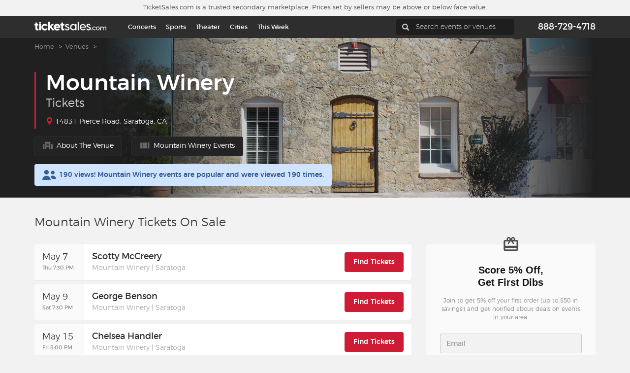

--- FILE ---
content_type: text/html; charset=UTF-8
request_url: https://www.ticketsales.com/mountain-winery-tickets/venue
body_size: 39944
content:

<!DOCTYPE html>
<html lang="en-US">
<head>
    <meta charset="UTF-8">
    <meta name="csrf-param" content="_csrf">
<meta name="csrf-token" content="0N8nwOfIPJwoQJXvhwJ57vKkMFI6jtQnZzvRaKKC8hychhOwlrpT9R0m7ITjdk_YopxkDX7flh8DaJ0ty-ykXQ==">
    <title>Mountain Winery Tickets - TicketSales.com</title>
    <meta name="description" content="Find Mountain Winery tickets on TicketSales.com. View Mountain Winery event schedules, seating charts and venue information quickly and easily.">

            <meta name="viewport" content="width=device-width, initial-scale=1">
        <script>
        var sid = 'e6a39a9d2a58120b370d641ac14c2f2a';
        var abTests = [{"test_name":"TS-Server-Side-Test-Experiment","variant_id":"A","mp_property_name":"TS-Server-Side-Test-Experiment","mp_value":"A"},{"test_name":"TS-XP-cloud-environment-test","variant_id":"a","mp_property_name":"TS-XP-cloud-environment-test","mp_value":"a"}];
    </script>
        
    <!-- Google Tag Manager [GTM-TSJ3GKL2][default] -->
    <script>
        window.dataLayer = window.dataLayer || [];

        function gtag() {
            dataLayer.push(arguments);
        }
        gtag('set', 'url_passthrough', true);

        dataLayer.push({"event":"DataLayer Set","yii_controller_id":"venue","yii_action_id":"index","mixpanel_project_id":"6a1671333162878d5286ec2f1d7a1a7c","mp_api_url":"","facebook_pixel_id":"897113071211648","ga4_measurement_id":"G-6899ZQXMEH","bing_project_id":"5666862","criteo_account_id":"102629","vivid_ws_user_id":889,"user_region":"OH","user_country":"US"});
        var tsHost = 'www.ticketsales.com'; //needed for GTM;
        var gtmId = 'GTM-TSJ3GKL2';
        var abTestsObject = [];
        abTests.forEach(abTest => {
            abTestsObject[abTest.test_name] = abTest.variant_id;
        });
        dataLayer.push({
            'event': 'abTests',
            ...abTestsObject
        });

        (function(w, d, s, l, i) {
            w[l] = w[l] || [];
            w[l].push({
                'gtm.start': new Date().getTime(),
                event: 'gtm.js'
            });
            var f = d.getElementsByTagName(s)[0],
                j = d.createElement(s),
                dl = l != 'dataLayer' ? '&l=' + l : '';
            j.async = true;
            j.src =
                'https://www.googletagmanager.com/gtm.js?id=' + i + dl;
            f.parentNode.insertBefore(j, f);
        })(window, document, 'script', 'dataLayer', 'GTM-TSJ3GKL2');
    </script>

    <noscript>
        <iframe src="https://www.googletagmanager.com/ns.html?id=GTM-TSJ3GKL2" height="0" width="0" style="display:none;visibility:hidden"></iframe>
    </noscript>

    <!-- End Google Tag Manager [GTM-TSJ3GKL2][default] -->
            <script type="text/javascript">
            dataLayer.push({
                'page_name': 'Venue Page'
            });
        </script>
        
            <script>
    window.eppoConfig = {
        eppoEnabled: true,
        eppoClientSideEnabled: true,
        apiKey: "dxbt-DUDBR5oXx3lg4uSsw8GeHLzg5oA.ZWg9Y2xjaTlzLmUuZXBwby5jbG91ZCZjcz1jbGNpOXM",
        experiments: [{"test_name":"TS-XP-paypal-promotion-check-rates"}],
        subjectAttributes: {"device":"computer","country":"US","region":"OH","source":"Direct","language":"en","botScore":"1","verifiedBot":"false","threatScore":"","environment":"production"},
        defaultAssignment: "no_assignment",
        defaultValues: {"TS-Server-Side-Test-Flag":false,"TS-FF-mixpanel-recording-enabled":{"enabled":true,"samplingRate":1},"TS-FF-datadog-rum-enabled":false,"TS-FF-mixpanel-proxy-enabled":false},
        datadogRumEnabled: false,
        mixpanelProxyEnabled: false,
        mixpanelAPIURL: ""
    }

    // Wait for Eppo SDK to be available
    function waitForEppo(callback, maxAttempts = 25) {
        if (typeof eppo !== 'undefined') {
            callback();
            return;
        }

        if (maxAttempts <= 0) {
            console.error('Eppo SDK failed to load');
            return;
        }

        setTimeout(() => waitForEppo(callback, maxAttempts - 1), 100);
    }
</script>        <link rel="preconnect" href="https://adservice.google.com">
    <link rel="preconnect" href="https://td.doubleclick.net">
    <link rel="preconnect" href="https://googleads.g.doubleclick.net">
    <link rel="preconnect" href="https://www.google.com">
    <link rel="preconnect" href="https://www.googletagmanager.com">
    <link rel="preconnect" href="https://www.datadoghq-browser-agent.com">
    
    <link href="/assets-static/bootstrap/css/bootstrap.min.1761833080.css" rel="stylesheet">
<link href="/css/fonts.1738865944.css" rel="stylesheet">
<link href="/css/bootstrap.1750863719.css" rel="stylesheet">
<link href="/css/main.1764603493.css" rel="stylesheet">
<link href="/css/nav-menu.1741622391.css" rel="stylesheet">
<link href="/css/izoom.1738865944.css" rel="stylesheet">
<link href="/css/simple-sidebar.1738865944.css" rel="stylesheet">
<link href="/css/components/qtip/sectionTip.1738865944.css" rel="stylesheet">
<link href="/css/components/page-section/index.1738865944.css" rel="stylesheet">
<link href="/css/components/guarantee-bar/index.1738865944.css" rel="stylesheet">
<link href="/css/components/ts-text/index.1738865944.css" rel="stylesheet">
<link href="/css/components/ts-box/index.1738865944.css" rel="stylesheet">
<link href="/css/sidebar.1738865944.css" rel="stylesheet">
<link href="/css/titles.1741622391.css" rel="stylesheet">
<link href="/css/tickets-list-header.1738865944.css" rel="stylesheet">
<link href="/css/components/consent-banner/consent.1747844268.css" rel="stylesheet">
<link href="/widgets/PageMessage/css/messages.1768426744.css" rel="stylesheet">
<link href="/widgets/EventsList/css/eventslist.1768426744.css" rel="stylesheet">
<link href="/widgets/EventsListItem/css/eventitem.1768426744.css" rel="stylesheet">
<link href="/widgets/VenueInfo/css/venue_info.1768426744.css" rel="stylesheet">
<link href="/widgets/PPLPFAQ/css/pplpfaq.1768426744.css" rel="stylesheet">
<link href="/widgets/ListAsTable/css/regionslist.1768426744.css" rel="stylesheet">
<link href="/widgets/MLBAuthorizedMarketplace/css/mlb.1768426744.css" rel="stylesheet">
<script src="/assets-static/jquery/jquery.min.1761833080.js"></script>
<script src="/assets-static/yii/yii.1761833080.js"></script>
<script src="/assets-static/bootstrap/js/bootstrap.min.1761833080.js"></script>
<script src="/js/libs/jquery.cookie.1738865944.js"></script>
<script src="/js/libs/typeahead.bundle.1738865944.js"></script>
<script src="/js/TS.1738865944.js"></script>
<script src="/js/Common.1768232351.js"></script>
<script src="/js/pages/layouts/Main.1768232351.js"></script>
<script src="/js/resources/Form.1768232351.js"></script>
<script src="/js/resources/Dropdown.1738865944.js"></script>
<script src="/js/libs/vue/vue.global.prod.1738865944.js"></script>
<script src="/js/pages/Venue.1742483130.js"></script>
<script src="/widgets/EventsListItem/js/eventitem.1768426744.js"></script>
<script src="/widgets/PPLPFAQ/js/pplpfaq.1768426744.js"></script>    <script>
        
    Common.initUserAndSessionIds();
    </script>
    <script>
var mixpanelDeviceId = 'dcaed6e9-1e1f-40a5-9f25-d1e8fc4bb156';
</script>

<script>
/**
 * Initialize Mixpanel Session Replay with privacy controls
 * TIK-1492: Implement mixpanel session recording
 * 
 * IMPORTANT: By default, Mixpanel masks ALL text content.
 * We need to explicitly UNMASK everything except PII/payment fields.
 */
(function() {
    /**
     * Check if current request is from automation
     * @returns {boolean} True if this is an automation run
     */
    function isAutomationRun() {
        if (navigator.webdriver) return true;
        
        const ua = navigator.userAgent.toLowerCase();
        if (ua.includes('headless') || ua.includes('selenium') || 
            ua.includes('puppeteer') || ua.includes('playwright')) {
            return true;
        }
        return false;
    }

    async function initMixpanelSessionReplay() {
        if (isAutomationRun()) return;

        // Wait for Mixpanel to be loaded (it's loaded from GTM)
        if (typeof Common === 'undefined' || typeof Common.waitForMixpanel !== 'function') {
            return;
        }

        const mixpanelInstance = await Common.waitForMixpanel();
        if (!mixpanelInstance) {
            return;
        }

        const checkEppo = setInterval(function() {
            if (typeof window.eppoConfig === 'undefined') return;
            clearInterval(checkEppo);
            
            try {
                const flagKey = 'TS-FF-mixpanel-recording-enabled';
                // CRITICAL: Always start with defaultValues, which should have enabled: true
                let config = window.eppoConfig.defaultValues?.[flagKey] || { enabled: false, samplingRate: 1.0 };
                
                // Try to get assignment from Eppo client if available, but don't fail if it's not
                if (window.eppoClient?.getJSONAssignment) {
                    try {
                        const assignment = window.eppoClient.getJSONAssignment(flagKey, mixpanelDeviceId, {}, config);
                        if (assignment && typeof assignment === 'object') {
                            config = assignment;
                        }
                    } catch (e) {
                        // Silently fall back to default config
                        // This is expected if eppoClient is not yet initialized
                    }
                }
                
                // CRITICAL: Use defaultValues if enabled is true, even if eppoClient is not available
                // This ensures recording works even when Eppo client-side SDK is not loaded
                if (!config.enabled) {
                    // Double-check defaultValues as fallback
                    const defaultConfig = window.eppoConfig.defaultValues?.[flagKey];
                    if (defaultConfig && defaultConfig.enabled) {
                        config = defaultConfig;
                    } else {
                        return; // Only return if truly disabled
                    }
                }

                // When enabled, record 100% of sessions automatically
                // samplingRate in config is for future use if we need to reduce sampling
                const samplingPercent = 100; // Always 100% when feature flag is enabled

                // Privacy controls per TIK-1492 requirements:
                // Strategy: Use sampling method to automatically record sessions
                // IMPORTANT: Set config - Mixpanel will automatically start recording based on record_sessions_percent
                // We don't need to manually call stop/start as set_config will handle it
                mixpanel.set_config({
                    // Enable automatic session recording using sampling method
                    // 100 = record 100% of sessions, 15 = record 15% of sessions, etc.
                    record_sessions_percent: samplingPercent,
                    
                    record_idle_timeout_ms: 30 * 60 * 1000,
                    
                    // CRITICAL: Enable cross-subdomain cookie sharing for session continuity
                    // This ensures session recording continues across subdomains:
                    // - ticketsales.dev <-> purchase.ticketsales.dev
                    // - ticketsales.com <-> purchase.ticketsales.com
                    // Without this, session recording will be interrupted when navigating to checkout
                    cross_subdomain_cookie: true,
                    cookie_domain: window.location.hostname.includes('.ticketsales.') 
                        ? '.ticketsales.' + window.location.hostname.split('.ticketsales.')[1]
                        : undefined, // Auto-detect domain (e.g., .ticketsales.dev or .ticketsales.com)
                    
                    // CRITICAL: Disable default text masking completely
                    // Empty string means no default masking rules (per Mixpanel docs)
                    // This unmask all TEXT elements (but inputs are still masked by default)
                    record_mask_text_selector: '',
                    
                    // Block (don't record) sensitive elements entirely
                    // This is more secure than masking - the elements won't appear in recordings at all
                    record_block_selector: [
                        // // Payment processor iframes
                        // 'iframe[src*="stripe"]',
                        // 'iframe[src*="paypal"]',
                        // 'iframe[src*="braintree"]',
                        // 'iframe[src*="payment"]',
                        
                        // // PII Input Fields - Email
                        // 'input[type="email"]',
                        // 'input[name*="email" i]',
                        // 'input[id*="email" i]',
                        
                        // // PII Input Fields - Name
                        // 'input[name*="firstname" i]',
                        // 'input[name*="first_name" i]',
                        // 'input[name*="first-name" i]',
                        // 'input[name*="lastname" i]',
                        // 'input[name*="last_name" i]',
                        // 'input[name*="last-name" i]',
                        // 'input[id*="firstname" i]',
                        // 'input[id*="first_name" i]',
                        // 'input[id*="lastname" i]',
                        // 'input[id*="last_name" i]',
                        
                        // // PII Input Fields - Address
                        // 'input[name*="address" i]',
                        // 'input[name*="street" i]',
                        // 'input[name*="city" i]',
                        // 'input[name*="state" i]',
                        // 'input[name*="zip" i]',
                        // 'input[name*="postal" i]',
                        // 'input[name*="country" i]',
                        // 'input[id*="address" i]',
                        // 'input[id*="street" i]',
                        // 'input[id*="city" i]',
                        // 'input[id*="zip" i]',
                        // 'input[id*="postal" i]',
                        // 'textarea[name*="address" i]',
                        
                        // // PII Input Fields - Phone
                        // 'input[type="tel"]',
                        // 'input[name*="phone" i]',
                        // 'input[name*="mobile" i]',
                        // 'input[id*="phone" i]',
                        
                        // // Payment Input Fields
                        // 'input[name*="card" i]',
                        // 'input[name*="cc" i]',
                        // 'input[name*="credit" i]',
                        // 'input[name*="cvv" i]',
                        // 'input[name*="cvc" i]',
                        // 'input[name*="exp" i]',
                        // 'input[name*="security" i]',
                        // 'input[autocomplete="cc-number"]',
                        // 'input[autocomplete="cc-exp"]',
                        // 'input[autocomplete="cc-csc"]',
                        // 'input[autocomplete="cc-name"]',
                        // 'input[id*="card" i]',
                        // 'input[id*="cvv" i]',
                        // 'input[id*="cvc" i]',
                        
                        // // Payment form sections
                        // '.payment-input',
                        // '.credit-card-input',
                        // '.cvv-input',
                        // '.card-number',
                        // '.card-expiry',
                        // '.cardholder-name',
                        // '#payment-form',
                        // '.payment-section',
                        // '.billing-information'
                    ].join(','),
                    
                    // CRITICAL: Mixpanel ALWAYS masks all inputs by default
                    // We MUST use record_mask_text_fn to override this behavior
                    // Since record_block_selector already blocks all PII/payment fields,
                    // this function only needs to unmask everything else
                    record_mask_text_fn: function(text, element) {
                        // If no element, return original text (unmask)
                        if (!element) {
                            return text || '';
                        }
                        
                        try {
                            // For non-input elements (divs, spans, labels, p, h1-h6, etc.) - ALWAYS unmask
                            // This includes all page text content
                            const tagName = element.tagName?.toLowerCase();
                            if (tagName !== 'input' && tagName !== 'textarea' && tagName !== 'select') {
                                // Get original text from element
                                if (element.textContent !== undefined && element.textContent !== null) {
                                    return String(element.textContent);
                                }
                                if (element.innerText !== undefined && element.innerText !== null) {
                                    return String(element.innerText);
                                }
                                return text || '';
                            }
                            
                            // For input/textarea/select elements
                            // Since record_block_selector already blocks PII/payment fields,
                            // any input that reaches here is safe to unmask
                            if (element.value !== undefined && element.value !== null) {
                                return String(element.value);
                            }
                            if (element.getAttribute && element.getAttribute('value')) {
                                return element.getAttribute('value');
                            }
                            return text || '';
                            
                        } catch (e) {
                            // On error, return original text (unmask)
                            return text || '';
                        }
                    }
                });
                
                // CRITICAL: With record_sessions_percent: 100, Mixpanel SDK will automatically
                // start recording based on the sampling rate. We don't need to manually call
                // start_session_recording() as it may conflict with the automatic mechanism.
                // However, if the SDK was already initialized before our config was set,
                // we may need to explicitly start recording to ensure it begins.
                // Use requestAnimationFrame to ensure DOM is ready and config is applied
                if (samplingPercent >= 100) {
                    requestAnimationFrame(function() {
                        requestAnimationFrame(function() {
                            try {
                                // Only start if not already recording (to avoid conflicts)
                                // Mixpanel SDK will handle the rest based on record_sessions_percent
                                mixpanel.start_session_recording();
                            } catch (e) {
                                // Recording will start automatically based on sampling rate
                                // This is expected if SDK already started recording automatically
                            }
                        });
                    });
                }
            } catch (error) {
                // Silently fail - recording will not start if there's an error
            }
        }, 100);

        setTimeout(function() { clearInterval(checkEppo); }, 10000);
    }

    // Initialize when DOM is ready and Common.js is loaded
    function startInit() {
        if (typeof Common !== 'undefined' && typeof Common.waitForMixpanel === 'function') {
            initMixpanelSessionReplay();
        } else {
            // Wait for Common.js to load
            setTimeout(startInit, 100);
        }
    }

    if (document.readyState === 'loading') {
        document.addEventListener('DOMContentLoaded', startInit);
    } else {
        startInit();
    }
})();
</script>      <script data-cfasync="false">
    document.cookie = "datadogRumEnabled=; path=/; expires=Thu, 01 Jan 1970 00:00:00 UTC; secure; SameSite=Lax";
  </script>
    <script src="/js/libs/eppo-sdk.js" defer></script>
    <script src="/js/libs/eppo-client.js" defer></script>
    <script>
        var Main = TS.loadPage('layouts.Main', {"isProduction":true,"regionCookieName":"regionId","isTestServer":false,"deviceType":"computer","wsUser":889,"version":"release-202601A","appVersion":"release-202601A","environment":"production","botScore":"1","ja4":"t13d1515h2_8daaf6152771_de4a06bb82e3","ja3":"b32309a26951912be7dba376398abc3b","verifiedBot":"false","threatScore":"","userCountry":"US","userRegion":"OH","sid":"e6a39a9d2a58120b370d641ac14c2f2a","currentPage":"LP","userAttributionEnabled":true,"deviceUserId":"dcaed6e9-1e1f-40a5-9f25-d1e8fc4bb156","sessionId":"e6a39a9d2a58120b370d641ac14c2f2a","ipAddress":"18.219.144.241","mixpanelLinkTrackingEnabled":true});
    </script>

    <link rel="shortcut icon" href="/favicons/favicon.ico" type="image/x-icon" sizes="any">
<link rel="apple-touch-icon" href="/favicons/apple-touch-icon.png">
<link rel="icon" href="/favicons/icon.svg" type="image/svg+xml">
<link rel="icon" type="image/png" sizes="32x32" href="/favicons/favicon-32x32.png">
<link rel="icon" type="image/png" sizes="16x16" href="/favicons/favicon-16x16.png">
<link rel="manifest" href="/favicons/manifest.json">
<link rel="mask-icon" href="/favicons/safari-pinned-tab.svg" color="#cf1c35">
<meta name="msapplication-TileColor" content="#cf1c35">
<meta name="msapplication-config" content="/favicons/browserconfig.xml">
<meta name="theme-color" content="#ffffff">
                        <link rel="canonical" href="https://www.ticketsales.com/mountain-winery-tickets/venue" />
                    <script type="application/ld+json">{"@context":"https://schema.org","@graph":[{"@type":"MusicEvent","name":"Scotty McCreery","startDate":"2026-05-07T19:30:00-07:00","description":"Buy tickets Scotty McCreery in Saratoga at Mountain Winery on May 07, 2026","location":{"@type":"EventVenue","name":"Mountain Winery","url":"https://www.ticketsales.com/mountain-winery-tickets/venue","address":{"@type":"PostalAddress","addressLocality":"Saratoga","addressRegion":"CA"}},"offers":{"@type":"AggregateOffer","availability":"https://schema.org/InStock","lowPrice":202.30000000000001136868377216160297393798828125,"highPrice":831.3300000000000409272615797817707061767578125,"offerCount":114,"priceCurrency":"USD","url":"https://www.ticketsales.com/scotty-mccreery-tickets-mountain-winery/event/6570231"},"performer":{"@type":"MusicGroup","name":"Scotty McCreery","url":"https://www.ticketsales.com/scotty-mccreery-tickets"}},{"@type":"MusicEvent","name":"George Benson","startDate":"2026-05-09T19:30:00-07:00","description":"Buy tickets George Benson in Saratoga at Mountain Winery on May 09, 2026","location":{"@type":"EventVenue","name":"Mountain Winery","url":"https://www.ticketsales.com/mountain-winery-tickets/venue","address":{"@type":"PostalAddress","addressLocality":"Saratoga","addressRegion":"CA"}},"offers":{"@type":"AggregateOffer","availability":"https://schema.org/InStock","lowPrice":198.3799999999999954525264911353588104248046875,"highPrice":814.9199999999999590727384202182292938232421875,"offerCount":118,"priceCurrency":"USD","url":"https://www.ticketsales.com/george-benson-tickets-mountain-winery/event/6570233"},"performer":{"@type":"MusicGroup","name":"George Benson","url":"https://www.ticketsales.com/george-benson-tickets"}},{"@type":"TheaterEvent","name":"Chelsea Handler","startDate":"2026-05-15T20:00:00-07:00","description":"Buy tickets Chelsea Handler in Saratoga at Mountain Winery on May 15, 2026","location":{"@type":"EventVenue","name":"Mountain Winery","url":"https://www.ticketsales.com/mountain-winery-tickets/venue","address":{"@type":"PostalAddress","addressLocality":"Saratoga","addressRegion":"CA"}},"offers":{"@type":"AggregateOffer","availability":"https://schema.org/InStock","lowPrice":91.5100000000000051159076974727213382720947265625,"highPrice":1077.819999999999936335370875895023345947265625,"offerCount":722,"priceCurrency":"USD","url":"https://www.ticketsales.com/chelsea-handler-tickets-mountain-winery/event/6016576"},"performer":{"@type":"TheaterGroup","name":"Chelsea Handler","url":"https://www.ticketsales.com/chelsea-handler-tickets"}},{"@type":"MusicEvent","name":"Yacht Rock Revue","startDate":"2026-06-02T19:30:00-07:00","description":"Buy tickets Yacht Rock Revue in Saratoga at Mountain Winery on June 02, 2026","location":{"@type":"EventVenue","name":"Mountain Winery","url":"https://www.ticketsales.com/mountain-winery-tickets/venue","address":{"@type":"PostalAddress","addressLocality":"Saratoga","addressRegion":"CA"}},"offers":{"@type":"AggregateOffer","availability":"https://schema.org/InStock","lowPrice":202.30000000000001136868377216160297393798828125,"highPrice":831.3300000000000409272615797817707061767578125,"offerCount":118,"priceCurrency":"USD","url":"https://www.ticketsales.com/yacht-rock-revue-tickets-mountain-winery/event/6570237"},"performer":{"@type":"MusicGroup","name":"The Yacht Rock Revue","url":"https://www.ticketsales.com/the-yacht-rock-revue-tickets"}},{"@type":"MusicEvent","name":"Thievery Corporation","startDate":"2026-06-05T19:30:00-07:00","description":"Buy tickets Thievery Corporation in Saratoga at Mountain Winery on June 05, 2026","location":{"@type":"EventVenue","name":"Mountain Winery","url":"https://www.ticketsales.com/mountain-winery-tickets/venue","address":{"@type":"PostalAddress","addressLocality":"Saratoga","addressRegion":"CA"}},"offers":{"@type":"AggregateOffer","availability":"https://schema.org/InStock","lowPrice":204.090000000000003410605131648480892181396484375,"highPrice":814.9199999999999590727384202182292938232421875,"offerCount":118,"priceCurrency":"USD","url":"https://www.ticketsales.com/thievery-corporation-tickets-mountain-winery/event/6570241"},"performer":{"@type":"MusicGroup","name":"Thievery Corporation","url":"https://www.ticketsales.com/thievery-corporation-tickets"}},{"@type":"MusicEvent","name":"Brit Floyd","startDate":"2026-06-12T19:30:00-07:00","description":"Buy tickets Brit Floyd in Saratoga at Mountain Winery on June 12, 2026","location":{"@type":"EventVenue","name":"Mountain Winery","url":"https://www.ticketsales.com/mountain-winery-tickets/venue","address":{"@type":"PostalAddress","addressLocality":"Saratoga","addressRegion":"CA"}},"offers":{"@type":"AggregateOffer","availability":"https://schema.org/InStock","lowPrice":202.30000000000001136868377216160297393798828125,"highPrice":831.3300000000000409272615797817707061767578125,"offerCount":118,"priceCurrency":"USD","url":"https://www.ticketsales.com/brit-floyd-tickets-mountain-winery/event/6570243"},"performer":{"@type":"MusicGroup","name":"Brit Floyd - Pink Floyd Tribute","url":"https://www.ticketsales.com/brit-floyd-pink-floyd-tribute-tickets"}},{"@type":"MusicEvent","name":"Brit Floyd","startDate":"2026-06-13T19:30:00-07:00","description":"Buy tickets Brit Floyd in Saratoga at Mountain Winery on June 13, 2026","location":{"@type":"EventVenue","name":"Mountain Winery","url":"https://www.ticketsales.com/mountain-winery-tickets/venue","address":{"@type":"PostalAddress","addressLocality":"Saratoga","addressRegion":"CA"}},"offers":{"@type":"AggregateOffer","availability":"https://schema.org/InStock","lowPrice":214.919999999999987494447850622236728668212890625,"highPrice":890.6200000000000045474735088646411895751953125,"offerCount":70,"priceCurrency":"USD","url":"https://www.ticketsales.com/brit-floyd-tickets-mountain-winery/event/6570261"},"performer":{"@type":"MusicGroup","name":"Brit Floyd - Pink Floyd Tribute","url":"https://www.ticketsales.com/brit-floyd-pink-floyd-tribute-tickets"}},{"@type":"MusicEvent","name":"Matteo Bocelli","startDate":"2026-06-20T19:30:00-07:00","description":"Buy tickets Matteo Bocelli in Saratoga at Mountain Winery on June 20, 2026","location":{"@type":"EventVenue","name":"Mountain Winery","url":"https://www.ticketsales.com/mountain-winery-tickets/venue","address":{"@type":"PostalAddress","addressLocality":"Saratoga","addressRegion":"CA"}},"offers":{"@type":"AggregateOffer","availability":"https://schema.org/InStock","lowPrice":204.090000000000003410605131648480892181396484375,"highPrice":838.1599999999999681676854379475116729736328125,"offerCount":102,"priceCurrency":"USD","url":"https://www.ticketsales.com/matteo-bocelli-tickets-mountain-winery/event/6570266"},"performer":{"@type":"MusicGroup","name":"Matteo Bocelli","url":"https://www.ticketsales.com/matteo-bocelli-tickets"}},{"@type":"MusicEvent","name":"Iration and Tribal Seeds","startDate":"2026-06-27T18:30:00-07:00","description":"Buy tickets Iration and Tribal Seeds in Saratoga at Mountain Winery on June 27, 2026","location":{"@type":"EventVenue","name":"Mountain Winery","url":"https://www.ticketsales.com/mountain-winery-tickets/venue","address":{"@type":"PostalAddress","addressLocality":"Saratoga","addressRegion":"CA"}},"offers":{"@type":"AggregateOffer","availability":"https://schema.org/InStock","lowPrice":202.30000000000001136868377216160297393798828125,"highPrice":831.3300000000000409272615797817707061767578125,"offerCount":102,"priceCurrency":"USD","url":"https://www.ticketsales.com/iration-and-tribal-seeds-tickets-mountain-winery/event/6570270"},"performer":{"@type":"MusicGroup","name":"Iration","url":"https://www.ticketsales.com/iration-tickets"}},{"@type":"MusicEvent","name":"Kaleo","startDate":"2026-06-28T00:00:00-07:00","description":"Buy tickets Kaleo in Saratoga at Mountain Winery on June 28, 2026","location":{"@type":"EventVenue","name":"Mountain Winery","url":"https://www.ticketsales.com/mountain-winery-tickets/venue","address":{"@type":"PostalAddress","addressLocality":"Saratoga","addressRegion":"CA"}},"offers":{"@type":"AggregateOffer","availability":"https://schema.org/InStock","lowPrice":198.3799999999999954525264911353588104248046875,"highPrice":756.80999999999994543031789362430572509765625,"offerCount":112,"priceCurrency":"USD","url":"https://www.ticketsales.com/kaleo-tickets-mountain-winery/event/6555615"},"performer":{"@type":"MusicGroup","name":"Kaleo","url":"https://www.ticketsales.com/kaleo-tickets"}},{"@type":"MusicEvent","name":"Kaleo","startDate":"2026-06-28T19:30:00-07:00","description":"Buy tickets Kaleo in Saratoga at Mountain Winery on June 28, 2026","location":{"@type":"EventVenue","name":"Mountain Winery","url":"https://www.ticketsales.com/mountain-winery-tickets/venue","address":{"@type":"PostalAddress","addressLocality":"Saratoga","addressRegion":"CA"}},"offers":{"@type":"AggregateOffer","availability":"https://schema.org/InStock","lowPrice":322.1200000000000045474735088646411895751953125,"highPrice":322.1200000000000045474735088646411895751953125,"offerCount":6,"priceCurrency":"USD","url":"https://www.ticketsales.com/kaleo-tickets-mountain-winery/event/6574899"},"performer":{"@type":"MusicGroup","name":"Kaleo","url":"https://www.ticketsales.com/kaleo-tickets"}},{"@type":"TheaterEvent","name":"Trevor Noah","startDate":"2026-07-26T19:30:00-07:00","description":"Buy tickets Trevor Noah in Saratoga at Mountain Winery on July 26, 2026","location":{"@type":"EventVenue","name":"Mountain Winery","url":"https://www.ticketsales.com/mountain-winery-tickets/venue","address":{"@type":"PostalAddress","addressLocality":"Saratoga","addressRegion":"CA"}},"offers":{"@type":"AggregateOffer","availability":"https://schema.org/InStock","lowPrice":262.41000000000002501110429875552654266357421875,"highPrice":914.529999999999972715158946812152862548828125,"offerCount":104,"priceCurrency":"USD","url":"https://www.ticketsales.com/trevor-noah-tickets-mountain-winery/event/6570277"},"performer":{"@type":"TheaterGroup","name":"Trevor Noah","url":"https://www.ticketsales.com/trevor-noah-tickets"}},{"@type":"TheaterEvent","name":"Trevor Noah","startDate":"2026-07-27T20:00:00-07:00","description":"Buy tickets Trevor Noah in Saratoga at Mountain Winery on July 27, 2026","location":{"@type":"EventVenue","name":"Mountain Winery","url":"https://www.ticketsales.com/mountain-winery-tickets/venue","address":{"@type":"PostalAddress","addressLocality":"Saratoga","addressRegion":"CA"}},"offers":{"@type":"AggregateOffer","availability":"https://schema.org/InStock","lowPrice":262.41000000000002501110429875552654266357421875,"highPrice":889.4199999999999590727384202182292938232421875,"offerCount":108,"priceCurrency":"USD","url":"https://www.ticketsales.com/trevor-noah-tickets-mountain-winery/event/6570280"},"performer":{"@type":"TheaterGroup","name":"Trevor Noah","url":"https://www.ticketsales.com/trevor-noah-tickets"}},{"@type":"TheaterEvent","name":"Trevor Noah","startDate":"2026-07-28T20:00:00-07:00","description":"Buy tickets Trevor Noah in Saratoga at Mountain Winery on July 28, 2026","location":{"@type":"EventVenue","name":"Mountain Winery","url":"https://www.ticketsales.com/mountain-winery-tickets/venue","address":{"@type":"PostalAddress","addressLocality":"Saratoga","addressRegion":"CA"}},"offers":{"@type":"AggregateOffer","availability":"https://schema.org/InStock","lowPrice":262.41000000000002501110429875552654266357421875,"highPrice":889.4199999999999590727384202182292938232421875,"offerCount":104,"priceCurrency":"USD","url":"https://www.ticketsales.com/trevor-noah-tickets-mountain-winery/event/6570283"},"performer":{"@type":"TheaterGroup","name":"Trevor Noah","url":"https://www.ticketsales.com/trevor-noah-tickets"}},{"@type":"MusicEvent","name":"Peter Hook and The Light","startDate":"2026-09-22T19:30:00-07:00","description":"Buy tickets Peter Hook and The Light in Saratoga at Mountain Winery on September 22, 2026","location":{"@type":"EventVenue","name":"Mountain Winery","url":"https://www.ticketsales.com/mountain-winery-tickets/venue","address":{"@type":"PostalAddress","addressLocality":"Saratoga","addressRegion":"CA"}},"offers":{"@type":"AggregateOffer","availability":"https://schema.org/InStock","lowPrice":77.0199999999999960209606797434389591217041015625,"highPrice":1343.3800000000001091393642127513885498046875,"offerCount":1388,"priceCurrency":"USD","url":"https://www.ticketsales.com/peter-hook-and-the-light-tickets-mountain-winery/event/5954439"},"performer":{"@type":"MusicGroup","name":"Peter Hook and The Light","url":"https://www.ticketsales.com/peter-hook-and-the-light-tickets"}}]}</script>                    <script type="application/javascript">window._CTZ = {"enabled":true,"verticals":{"hotel":{"active":true,"search":{"city":"Saratoga","province":"CA","countryCode":"US"}}}};</script>                    <script type="application/ld+json">{"@context":"https://schema.org","@type":"FAQPage","mainEntity":[{"@type":"Question","name":"How do I buy tickets for events at Mountain Winery?","acceptedAnswer":{"@type":"Answer","text":"TicketSales.com makes buying tickets for events at Mountain Winery easy! Check out the list of events and click the “Find Tickets” button. You can select how many tickets you need and then select from a wide array of ticket or seating options. Our checkout is fast and easy and you’ll get tickets that come with a 100% Buyer Guarantee."}},{"@type":"Question","name":"How much are tickets to events at Mountain Winery?","acceptedAnswer":{"@type":"Answer","text":"\u003Cp\u003EWe have Mountain Winery tickets available at all price ranges. From general admission to premium experiences, TicketSales.com has you covered with a full range of options.\u003C/p\u003E \u003Cp\u003EBrowse our extensive selection of events at Mountain Winery and other live events, and check back often for the latest announcements and real-time pricing. Whether it’s music, sports, theater, or comedy, we help you find the perfect seat for your next big show.\u003C/p\u003E"}},{"@type":"Question","name":"Where can I buy tickets to events at Mountain Winery?","acceptedAnswer":{"@type":"Answer","text":"TicketSales.com has up-to-date ticket information, event schedules and prices to be your one-stop destination for events at Mountain Winery. Check out the events listed and get your tickets today!"}},{"@type":"Question","name":"How do I get cheap tickets for events at Mountain Winery?","acceptedAnswer":{"@type":"Answer","text":"\u003Cp\u003EFinding the best deals is easy on TicketSales.com. We have Mountain Winery tickets at competitive prices and we get new events every day.\u003C/p\u003E \u003Cp\u003EFind the event you want and you can select from a wide range of seating and ticket options and compare prices to find your best deal.\u003C/p\u003E"}},{"@type":"Question","name":"When is the next event at Mountain Winery?","acceptedAnswer":{"@type":"Answer","text":"The next event at Mountain Winery is scheduled for 2026-05-07. There are 15 events currently scheduled and TicketSales.com has more events added every day. Sign up for our email program so you don’t miss out on the latest events at Mountain Winery from your favorite musicians, teams or other one-of-a-kind experiences."}},{"@type":"Question","name":"How do I know that I have authentic tickets for Mountain Winery?","acceptedAnswer":{"@type":"Answer","text":"TicketSales.com guarantees the authenticity of each ticket that we sell. We offer a 100% Buyer Guarantee that the tickets for your event at Mountain Winery will be valid, authentic and delivered before the event. If you have questions, you can contact us at 888-729-4718 and we can help you get your tickets with confidence."}},{"@type":"Question","name":"What is the Mountain Winery seating chart?","acceptedAnswer":{"@type":"Answer","text":"The seating chart at Mountain Winery can vary based on the event, but we offer you the chance to pick the perfect seats. Select the event you want and you’ll see an interactive seating chart for Mountain Winery that lets you pick the tickets you want for your favorite events."}},{"@type":"Question","name":"What is the Mountain Winery bag policy?","acceptedAnswer":{"@type":"Answer","text":"Bag policies at Mountain Winery may vary depending on the event. We suggest visiting the venue’s website before your event to make sure you’re prepared for a safe and hassle-free experience."}},{"@type":"Question","name":"How do I get parking at Mountain Winery?","acceptedAnswer":{"@type":"Answer","text":"Parking at Mountain Winery may vary for each event, but we can often help make your parking experience at Mountain Winery seamless and smooth. We offer parking for many events which makes TicketSales.com your all-in-one solution for tickets and parking. Check out our selection of parking passes and tickets available \u003Ca title=\u0022Parking\u0022 href=\u0022/mountain-winery-parking-tickets/venue\u0022\u003Ehere\u003C/a\u003E."}}]}</script></head>

<body class="page-venue header-fon-dark">
<div id="mobile-indicator"></div>

<div id="wrapper" class="toggled">

    <div id="sidebar-wrapper" class="for-mobile for-tablet">
        <menu id="sidebar-inner">
        <ul class="sidebar-nav">
            <li><a title="Home" href="/">Home</a></li>
            <li><a title="This week" href="https://www.ticketsales.com/this-week">This week</a></li>
            <li><a title="Sports" href="https://www.ticketsales.com/sports-tickets">Sports</a></li>
            <li><a title="Concerts" href="https://www.ticketsales.com/concert-tickets">Concerts</a></li>
            <li><a title="Theater" href="https://www.ticketsales.com/theater-tickets">Theater</a></li>
            <li><a title="Cities" href="https://www.ticketsales.com/sitemap#all-locations-list">Cities</a></li>
            <li><a title="Nearby Events" href="/?scroll=events-list">Nearby Events</a></li>
            <li><a title="Contact Us" href="/content/contact.html">Contact Us</a></li>
            <li><a title="About TicketSales.com" href="/content/about.html">About TicketSales.com</a></li>
            <li><a title="Buyer Guarantee" href="/content/buyerguarantee.html">Buyer Guarantee</a></li>
            <li><a title="Customer Reviews" href="/content/customerreviews.html">Customer Reviews</a></li>
            <li><a title="Ticket Talk Blog" href="https://talk.ticketsales.com">Ticket Talk Blog</a></li>
            <li><a href="/preferred" title="TicketSales.com Preferred">TicketSales.com Preferred</a></li>
            <li><a href="/content/selltickets.html" title="Sell Tickets">Sell Tickets</a></li>
            <li><a title="Terms & Privacy" href="/content/termsandprivacy.html">Terms & Privacy</a></li>
            <li class="privacy-choices"><a href="/donotsell.html" title="Privacy Choices">Privacy Choices<svg width="34" height="16" viewBox="0 0 34 16" fill="none" xmlns="http://www.w3.org/2000/svg">
                        <path d="M0 8C0 3.58172 3.58172 0 8 0H26C30.4183 0 34 3.58172 34 8V8C34 12.4183 30.4183 16 26 16H8C3.58172 16 0 12.4183 0 8V8Z" fill="#505050"/>
                        <rect x="1" y="1" width="32" height="14" rx="7" fill="#B0B0B0"/>
                        <path d="M18.9807 1H26.1984C30.2301 1 33.4984 4.26832 33.4984 8.3V8.3C33.4984 12.3317 30.2301 15.6 26.1984 15.6H15L18.9807 1Z" fill="#505050"/>
                        <path fill-rule="evenodd" clip-rule="evenodd" d="M21.5305 5.59131L27.8944 11.9553C28.1872 12.248 28.6626 12.248 28.9553 11.9553C29.2481 11.6625 29.2481 11.1871 28.9553 10.8944L22.5914 4.53044C22.2986 4.2377 21.8232 4.23769 21.5305 4.53044C21.2377 4.82318 21.2377 5.29857 21.5305 5.59131Z" fill="#B0B0B0"/>
                        <path fill-rule="evenodd" clip-rule="evenodd" d="M27.8944 4.53059L21.5304 10.8945C21.2377 11.1873 21.2377 11.6627 21.5304 11.9554C21.8232 12.2482 22.2986 12.2482 22.5913 11.9554L28.9553 5.59146C29.248 5.29872 29.248 4.82333 28.9553 4.53058C28.6625 4.23784 28.1871 4.23784 27.8944 4.53059Z" fill="#B0B0B0"/>
                        <path fill-rule="evenodd" clip-rule="evenodd" d="M8.74464 9.90894L13.4393 4.59227C13.7321 4.29945 14.2072 4.29945 14.5 4.59227C14.7928 4.88509 14.7928 5.36015 14.5 5.65297L9.27499 11.5C8.98217 11.7928 8.50711 11.7928 8.21429 11.5L5.00001 8.28573C4.70719 7.99291 4.70719 7.51784 5.00001 7.22502C5.29283 6.9322 5.7679 6.9322 6.06072 7.22502L8.74464 9.90894Z" fill="#505050"/>
                    </svg>
                </a>
            </li>
            <li><a title="Sitemap" href="/sitemap">Sitemap</a></li>
        </ul>
    </menu>    </div>

    <div id="page-content-wrapper">

        <div class="wrapper">

            
<div class="guarantee-bar page-section">
            <div class="page-section-h">
            <span class="for-desktop for-not-tablet">TicketSales.com is a trusted secondary
            marketplace. Prices set by sellers may be above or below face value.
                            </span>
            <span class="for-tablet">Trusted secondary marketplace, prices may be above face value.</span>
            <span class="for-mobile">Secondary marketplace, prices may be above face value.</span>
        </div>
    </div>

            <div class="full-content position-relative">
                <header>
                    
<div class="header header-with-phone">
    <div class="position-absolute">
        <div class="header-fon">
            <div class="container">
                <div class="position-relative">
                    <div class="logo">
                        <a title="TicketSales" href="https://www.ticketsales.com">
                            <img title="TicketSales" alt="TicketSales" src="/images/logo.svg">
                        </a>
                    </div>
                    <div class="menu">
                        <a href="#menu-toggle" class="btn btn-default" id="menu-toggle">
                            <img title="Menu TicketSales" alt="Menu TicketSales" src="/images/menu-hed.svg">
                        </a>
                    </div>
                    <div class="search-hed">
                            <div class="nav-menu for-desktop">
        <nav>
            <ul class="nav">
                                    <li class="dropdown">
                        <a title="Concerts" href="/concert-tickets">Concerts</a>
                                                    <div class="dropdown-menu combined-column js-sport-categories">
                                <div class="categories-column" role="menu">
                                    <ul>
                                                                                        <li><a data-cat="cat0" title="Trending"
                                                       href="#">Trending</a></li>
                                                                                                <li><a data-cat="cat63" title="Music Festivals"
                                                       href="/music-festivals-tickets">Music Festivals</a></li>
                                                                                                <li><a data-cat="cat74" title="Alternative"
                                                       href="/alternative-tickets">Alternative</a></li>
                                                                                                <li><a data-cat="cat14" title="Country and Folk"
                                                       href="/country-and-folk-tickets">Country and Folk</a></li>
                                                                                                <li><a data-cat="cat73" title="Hard Rock"
                                                       href="/hard-rock-tickets">Hard Rock</a></li>
                                                                                                <li><a data-cat="cat17" title="Pop"
                                                       href="/pop-tickets">Pop</a></li>
                                                                                                <li><a data-cat="cat15" title="Rap/Hip Hop"
                                                       href="/raphip-hop-tickets">Rap/Hip Hop</a></li>
                                                                                    </ul>
                                </div>
                                <div class="performers-column">
                                                                            <ul data-catlist="cat0">
                                            <div class="column-two"><li><a href="/austin-city-limits-festival-tickets">Austin City Limits Festival</a></li><li><a href="/backstreet-boys-tickets">Backstreet Boys</a></li><li><a href="/bad-bunny-tickets">Bad Bunny</a></li><li><a href="/benson-boone-tickets">Benson Boone</a></li><li><a href="/brandon-lake-tickets">Brandon Lake</a></li><li><a href="/chris-stapleton-tickets">Chris Stapleton</a></li><li><a href="/dolly-parton-tickets">Dolly Parton</a></li><li><a href="/goo-goo-dolls-tickets">Goo Goo Dolls</a></li><li><a href="/hardy-tickets">Hardy</a></li><li><a href="/james-taylor-tickets">James Taylor</a></li><li><a href="/jason-aldean-tickets">Jason Aldean</a></li><li><a href="/jessie-murph-tickets">Jessie Murph</a></li><li><a href="/kali-uchis-tickets">Kali Uchis</a></li><li><a href="/katseye-tickets">Katseye</a></li></div><div class="column-two"><li><a href="/keith-urban-tickets">Keith Urban</a></li><li><a href="/lady-gaga-tickets">Lady Gaga</a></li><li><a href="/lainey-wilson-tickets">Lainey Wilson</a></li><li><a href="/lil-wayne-tickets">Lil Wayne</a></li><li><a href="/lorde-tickets">Lorde</a></li><li><a href="/luke-bryan-tickets">Luke Bryan</a></li><li><a href="/mac-demarco-tickets">Mac DeMarco</a></li><li><a href="/mana-tickets">Mana</a></li><li><a href="/megan-moroney-tickets">Megan Moroney</a></li><li><a href="/morgan-wallen-tickets">Morgan Wallen</a></li><li><a href="/mumford-and-sons-tickets">Mumford and Sons</a></li><li><a href="/my-chemical-romance-tickets">My Chemical Romance</a></li><li><a href="/nba-youngboy-tickets">NBA Youngboy</a></li><li><a href="/nine-inch-nails-tickets">Nine Inch Nails</a></li></div>                                        </ul>
                                                                                <ul data-catlist="cat63">
                                            <div class="column-two"><li><a href="/arc-music-festival-tickets">ARC Music Festival</a></li><li><a href="/aftershock-festival-tickets">Aftershock Festival</a></li><li><a href="/all-things-must-go-festival-tickets">All Things Go Festival</a></li><li><a href="/austin-city-limits-festival-tickets">Austin City Limits Festival</a></li><li><a href="/bass-canyon-festival-tickets">Bass Canyon Festival</a></li><li><a href="/boo-seattle-tickets">Boo Seattle</a></li><li><a href="/boots-in-the-park-tickets">Boots In The Park</a></li><li><a href="/bourbon-and-beyond-festival-tickets">Bourbon and Beyond Festival</a></li><li><a href="/breakaway-music-festival-tickets">Breakaway Music Festival</a></li><li><a href="/burning-man-tickets">Burning Man</a></li><li><a href="/cma-music-festival-tickets">CMA Music Festival</a></li><li><a href="/crssd-fest-tickets">CRSSD Fest</a></li><li><a href="/coachella-music-festival-tickets">Coachella Music Festival</a></li><li><a href="/country-calling-tickets">Country Calling</a></li></div><div class="column-two"><li><a href="/electric-daisy-carnival-tickets">Electric Daisy Carnival</a></li><li><a href="/experts-only-tickets">Experts Only Festival</a></li><li><a href="/goldrush-music-festival-tickets">Goldrush Music Festival</a></li><li><a href="/jas-labor-day-weekend-experience-tickets">JAS Labor Day Weekend Experience</a></li><li><a href="/kcrw-world-festival-tickets">KCRW World Festival</a></li><li><a href="/lost-lands-festival-tickets">Lost Lands Festival</a></li><li><a href="/louder-than-life-music-festival-tickets">Louder Than Life Music Festival</a></li><li><a href="/louder-than-life-music-festival-camping-tickets">Louder Than Life Music Festival Camping</a></li><li><a href="/mchenry-music-festival-tickets">McHenry Music Festival</a></li><li><a href="/north-coast-music-festival-tickets">North Coast Music Festival</a></li><li><a href="/oceans-calling-festival-tickets">Oceans Calling Festival</a></li><li><a href="/palm-tree-music-festival-tickets">Palm Tree Music Festival</a></li><li><a href="/pepsi-gulf-coast-jam-tickets">Pepsi Gulf Coast Jam</a></li><li><a href="/perreoland-tickets">Perreoland</a></li></div>                                        </ul>
                                                                                <ul data-catlist="cat74">
                                            <div class="column-two"><li><a href="/2hollis-tickets">2hollis</a></li><li><a href="/311-tickets">311</a></li><li><a href="/all-time-low-tickets">All Time Low</a></li><li><a href="/amble-tickets">Amble</a></li><li><a href="/ben-rector-tickets">Ben Rector</a></li><li><a href="/between-friends-tickets">Between Friends</a></li><li><a href="/blink-182-tickets">Blink 182</a></li><li><a href="/blood-orange-tickets">Blood Orange</a></li><li><a href="/borns-tickets">Borns</a></li><li><a href="/breaking-benjamin-tickets">Breaking Benjamin</a></li><li><a href="/chevelle-tickets">Chevelle</a></li><li><a href="/creed-tickets">Creed</a></li><li><a href="/crowder-tickets">Crowder</a></li><li><a href="/dean-lewis-tickets">Dean Lewis</a></li></div><div class="column-two"><li><a href="/death-cab-for-cutie-tickets">Death Cab for Cutie</a></li><li><a href="/dropkick-murphys-tickets">Dropkick Murphys</a></li><li><a href="/geese-tickets">Geese</a></li><li><a href="/gorillaz-tickets">Gorillaz</a></li><li><a href="/green-day-tickets">Green Day</a></li><li><a href="/hot-mulligan-tickets">Hot Mulligan</a></li><li><a href="/jesse-welles-tickets">Jesse Welles</a></li><li><a href="/king-gizzard-and-the-lizard-wizard-tickets">King Gizzard and The Lizard Wizard</a></li><li><a href="/lucy-dacus-tickets">Lucy Dacus</a></li><li><a href="/matt-maeson-tickets">Matt Maeson</a></li><li><a href="/men-i-trust-tickets">Men I Trust</a></li><li><a href="/mt-joy-tickets">Mt. Joy</a></li><li><a href="/my-morning-jacket-tickets">My Morning Jacket</a></li><li><a href="/nothing-more-tickets">Nothing More</a></li></div>                                        </ul>
                                                                                <ul data-catlist="cat14">
                                            <div class="column-two"><li><a href="/alison-krauss-tickets">Alison Krauss</a></li><li><a href="/bailey-zimmerman-tickets">Bailey Zimmerman</a></li><li><a href="/billy-currington-tickets">Billy Currington</a></li><li><a href="/billy-strings-tickets">Billy Strings</a></li><li><a href="/bonnie-raitt-tickets">Bonnie Raitt</a></li><li><a href="/caamp-tickets">Caamp</a></li><li><a href="/chris-stapleton-tickets">Chris Stapleton</a></li><li><a href="/cody-johnson-tickets">Cody Johnson</a></li><li><a href="/colter-wall-tickets">Colter Wall</a></li><li><a href="/cross-canadian-ragweed-tickets">Cross Canadian Ragweed</a></li><li><a href="/dierks-bentley-tickets">Dierks Bentley</a></li><li><a href="/dolly-parton-tickets">Dolly Parton</a></li><li><a href="/dwight-yoakam-tickets">Dwight Yoakam</a></li><li><a href="/eric-church-tickets">Eric Church</a></li></div><div class="column-two"><li><a href="/gavin-adcock-tickets">Gavin Adcock</a></li><li><a href="/hardy-tickets">Hardy</a></li><li><a href="/hudson-westbrook-tickets">Hudson Westbrook</a></li><li><a href="/jason-aldean-tickets">Jason Aldean</a></li><li><a href="/jordan-davis-tickets">Jordan Davis</a></li><li><a href="/keith-urban-tickets">Keith Urban</a></li><li><a href="/lainey-wilson-tickets">Lainey Wilson</a></li><li><a href="/little-big-town-tickets">Little Big Town</a></li><li><a href="/lord-huron-tickets">Lord Huron</a></li><li><a href="/luke-bryan-tickets">Luke Bryan</a></li><li><a href="/megan-moroney-tickets">Megan Moroney</a></li><li><a href="/morgan-wallen-tickets">Morgan Wallen</a></li><li><a href="/old-dominion-tickets">Old Dominion</a></li><li><a href="/parker-mccollum-tickets">Parker McCollum</a></li></div>                                        </ul>
                                                                                <ul data-catlist="cat73">
                                            <div class="column-two"><li><a href="/acdc-tickets">AC/DC</a></li><li><a href="/acid-bath-tickets">Acid Bath</a></li><li><a href="/the-architects-tickets">Architects</a></li><li><a href="/avatar-tickets">Avatar</a></li><li><a href="/avenged-sevenfold-tickets">Avenged Sevenfold</a></li><li><a href="/back-in-black-tickets">Back In Black - Tribute To AC/DC</a></li><li><a href="/circles-around-the-sun-tickets">Circles Around the Sun</a></li><li><a href="/clutch-tickets">Clutch</a></li><li><a href="/corrosion-of-conformity-tickets">Corrosion of Conformity</a></li><li><a href="/crowbar-tickets">Crowbar</a></li><li><a href="/damage-inc-tickets">Damage Inc</a></li><li><a href="/delilah-bon-tickets">Delilah Bon</a></li><li><a href="/demon-hunter-tickets">Demon Hunter</a></li><li><a href="/eyehategod-tickets">EyeHateGod</a></li></div><div class="column-two"><li><a href="/fire-from-the-gods-tickets">Fire From the Gods</a></li><li><a href="/five-finger-death-punch-tickets">Five Finger Death Punch</a></li><li><a href="/galactic-empire-tickets">Galactic Empire</a></li><li><a href="/hinder-tickets">Hinder</a></li><li><a href="/jj-grey-and-mofro-tickets">JJ Grey and Mofro</a></li><li><a href="/korn-tickets">Korn</a></li><li><a href="/kublai-khan-tickets">Kublai Khan TX</a></li><li><a href="/marilyn-manson-tickets">Marilyn Manson</a></li><li><a href="/night-ranger-tickets">Night Ranger</a></li><li><a href="/papa-roach-tickets">Papa Roach</a></li><li><a href="/penntera-pantera-tribute-tickets">Penntera - Pantera Tribute</a></li><li><a href="/psychostick-tickets">Psychostick</a></li><li><a href="/puddle-of-mudd-tickets">Puddle of Mudd</a></li><li><a href="/pyromania-tickets">Pyromania</a></li></div>                                        </ul>
                                                                                <ul data-catlist="cat17">
                                            <div class="column-two"><li><a href="/addison-rae-tickets">Addison Rae</a></li><li><a href="/air-supply-tickets">Air Supply</a></li><li><a href="/alanis-morissette-tickets">Alanis Morissette</a></li><li><a href="/alex-warren-tickets">Alex Warren</a></li><li><a href="/amy-grant-tickets">Amy Grant</a></li><li><a href="/backstreet-boys-tickets">Backstreet Boys</a></li><li><a href="/benson-boone-tickets">Benson Boone</a></li><li><a href="/big-time-rush-tickets">Big Time Rush</a></li><li><a href="/bruno-mars-tickets">Bruno Mars</a></li><li><a href="/conan-gray-tickets">Conan Gray</a></li><li><a href="/cyndi-lauper-tickets">Cyndi Lauper</a></li><li><a href="/cynthia-erivo-tickets">Cynthia Erivo</a></li><li><a href="/forrest-frank-tickets">Forrest Frank</a></li><li><a href="/gregory-alan-isakov-tickets">Gregory Alan Isakov</a></li></div><div class="column-two"><li><a href="/jennifer-lopez-tickets">Jennifer Lopez</a></li><li><a href="/jessie-murph-tickets">Jessie Murph</a></li><li><a href="/kali-uchis-tickets">Kali Uchis</a></li><li><a href="/katseye-tickets">Katseye</a></li><li><a href="/kelly-clarkson-tickets">Kelly Clarkson</a></li><li><a href="/kesha-tickets">Kesha</a></li><li><a href="/lady-gaga-tickets">Lady Gaga</a></li><li><a href="/lionel-richie-tickets">Lionel Richie</a></li><li><a href="/lorde-tickets">Lorde</a></li><li><a href="/melissa-etheridge-tickets">Melissa Etheridge</a></li><li><a href="/new-kids-on-the-block-tickets">New Kids on the Block</a></li><li><a href="/olivia-dean-tickets">Olivia Dean</a></li><li><a href="/pinkpantheress-tickets">PinkPantheress</a></li><li><a href="/b52s-tickets">The B52s</a></li></div>                                        </ul>
                                                                                <ul data-catlist="cat15">
                                            <div class="column-two"><li><a href="/atmosphere-tickets">Atmosphere</a></li><li><a href="/bone-thugs-n-harmony-tickets">Bone Thugs N Harmony</a></li><li><a href="/cash-money-millionaires-anniversary-tickets">Cash Money Millionaires</a></li><li><a href="/clipse-tickets">Clipse</a></li><li><a href="/cypress-hill-tickets">Cypress Hill</a></li><li><a href="/dababy-tickets">DaBaby</a></li><li><a href="/diggy-graves-tickets">Diggy Graves</a></li><li><a href="/flo-rida-tickets">Flo Rida</a></li><li><a href="/hanumankind-tickets">Hanumankind</a></li><li><a href="/ice-cube-tickets">Ice Cube</a></li><li><a href="/jeezy-tickets">Jeezy</a></li><li><a href="/joey-valence-tickets">Joey Valence and Brae</a></li><li><a href="/juvenile-tickets">Juvenile</a></li><li><a href="/kentheman-tickets">KenTheMan</a></li></div><div class="column-two"><li><a href="/kevin-gates-tickets">Kevin Gates</a></li><li><a href="/kota-the-friend-tickets">Kota The Friend</a></li><li><a href="/lil-jon-tickets">Lil Jon</a></li><li><a href="/lil-wayne-tickets">Lil Wayne</a></li><li><a href="/ludacris-tickets">Ludacris</a></li><li><a href="/mc-magic-tickets">MC Magic</a></li><li><a href="/mike-sherm-tickets">Mike Sherm</a></li><li><a href="/nba-youngboy-tickets">NBA Youngboy</a></li><li><a href="/nelly-tickets">Nelly</a></li><li><a href="/nocap-tickets">NoCap</a></li><li><a href="/pitbull-tickets">Pitbull</a></li><li><a href="/prof-tickets">Prof</a></li><li><a href="/kwn-k-wilson-tickets">kwn - K Wilson</a></li><li><a href="/mike-stud-tickets">mike - Mike Stud</a></li></div>                                        </ul>
                                                                        </div>
                            </div>
                                                </li>
                                        <li class="dropdown">
                        <a title="Sports" href="/sports-tickets">Sports</a>
                                                    <div class="dropdown-menu combined-column js-sport-categories">
                                <div class="categories-column" role="menu">
                                    <ul>
                                                                                        <li><a data-cat="cat2" title="MLB"
                                                       href="/mlb-baseball-tickets">MLB</a></li>
                                                                                                <li><a data-cat="cat1" title="NFL"
                                                       href="/nfl-football-tickets">NFL</a></li>
                                                                                                <li><a data-cat="cat3" title="NBA"
                                                       href="/nba-basketball-tickets">NBA</a></li>
                                                                                                <li><a data-cat="cat4" title="NHL"
                                                       href="/nhl-hockey-tickets">NHL</a></li>
                                                                                                <li><a data-cat="cat5" title="NCAA FB"
                                                       href="/ncaa-football-tickets">NCAA FB</a></li>
                                                                                                <li><a data-cat="cat6" title="NCAA BB"
                                                       href="/ncaa-basketball-tickets">NCAA BB</a></li>
                                                                                                <li><a data-cat="cat32" title="Fighting"
                                                       href="/boxing-and-fighting-tickets">Fighting</a></li>
                                                                                                <li><a data-cat="cat35" title="Tennis"
                                                       href="/tennis-tickets">Tennis</a></li>
                                                                                                <li><a data-cat="cat8" title="Golf"
                                                       href="/pga-golf-tickets">Golf</a></li>
                                                                                                <li><a data-cat="cat42" title="Racing"
                                                       href="/racing-tickets">Racing</a></li>
                                                                                                <li><a data-cat="cat34" title="Soccer"
                                                       href="/soccer-tickets">Soccer</a></li>
                                                                                    </ul>
                                </div>
                                <div class="performers-column">
                                                                            <ul data-catlist="cat2">
                                            <div class="column-two"><li><a href="/arizona-diamondbacks-tickets">Arizona Diamondbacks</a></li><li><a href="/athletics-tickets">Athletics</a></li><li><a href="/atlanta-braves-tickets">Atlanta Braves</a></li><li><a href="/baltimore-orioles-tickets">Baltimore Orioles</a></li><li><a href="/boston-red-sox-tickets">Boston Red Sox</a></li><li><a href="/chicago-cubs-tickets">Chicago Cubs</a></li><li><a href="/chicago-white-sox-tickets">Chicago White Sox</a></li><li><a href="/cincinnati-reds-tickets">Cincinnati Reds</a></li><li><a href="/cleveland-guardians-tickets">Cleveland Guardians</a></li><li><a href="/colorado-rockies-tickets">Colorado Rockies</a></li><li><a href="/detroit-tigers-tickets">Detroit Tigers</a></li><li><a href="/houston-astros-tickets">Houston Astros</a></li></div><div class="column-two"><li><a href="/kansas-city-royals-tickets">Kansas City Royals</a></li><li><a href="/los-angeles-angels-of-anaheim-tickets">Los Angeles Angels</a></li><li><a href="/los-angeles-dodgers-tickets">Los Angeles Dodgers</a></li><li><a href="/mlb-all-star-game-tickets">MLB All Star Game</a></li><li><a href="/miami-marlins-tickets">Miami Marlins</a></li><li><a href="/milwaukee-brewers-tickets">Milwaukee Brewers</a></li><li><a href="/minnesota-twins-tickets">Minnesota Twins</a></li><li><a href="/new-york-mets-tickets">New York Mets</a></li><li><a href="/new-york-yankees-tickets">New York Yankees</a></li><li><a href="/philadelphia-phillies-tickets">Philadelphia Phillies</a></li><li><a href="/pittsburgh-pirates-tickets">Pittsburgh Pirates</a></li></div>                                        </ul>
                                                                                <ul data-catlist="cat1">
                                            <div class="column-two"><li><a href="/arizona-cardinals-tickets">Arizona Cardinals</a></li><li><a href="/atlanta-falcons-tickets">Atlanta Falcons</a></li><li><a href="/baltimore-ravens-tickets">Baltimore Ravens</a></li><li><a href="/buffalo-bills-tickets">Buffalo Bills</a></li><li><a href="/carolina-panthers-tickets">Carolina Panthers</a></li><li><a href="/cleveland-browns-tickets">Cleveland Browns</a></li><li><a href="/dallas-cowboys-tickets">Dallas Cowboys</a></li><li><a href="/denver-broncos-tickets">Denver Broncos</a></li></div><div class="column-two"><li><a href="/oakland-raiders-tickets">Las Vegas Raiders</a></li><li><a href="/los-angeles-rams-tickets">Los Angeles Rams</a></li><li><a href="/new-england-patriots-tickets">New England Patriots</a></li><li><a href="/new-orleans-saints-tickets">New Orleans Saints</a></li><li><a href="/new-york-giants-tickets">New York Giants</a></li><li><a href="/new-york-jets-tickets">New York Jets</a></li><li><a href="/philadelphia-eagles-tickets">Philadelphia Eagles</a></li><li><a href="/pittsburgh-steelers-tickets">Pittsburgh Steelers</a></li></div>                                        </ul>
                                                                                <ul data-catlist="cat3">
                                            <div class="column-two"><li><a href="/atlanta-hawks-tickets">Atlanta Hawks</a></li><li><a href="/boston-celtics-tickets">Boston Celtics</a></li><li><a href="/brooklyn-nets-tickets">Brooklyn Nets</a></li><li><a href="/charlotte-hornets-tickets">Charlotte Hornets</a></li><li><a href="/chicago-bulls-tickets">Chicago Bulls</a></li><li><a href="/cleveland-cavaliers-tickets">Cleveland Cavaliers</a></li><li><a href="/dallas-mavericks-tickets">Dallas Mavericks</a></li><li><a href="/denver-nuggets-tickets">Denver Nuggets</a></li><li><a href="/detroit-pistons-tickets">Detroit Pistons</a></li><li><a href="/golden-state-warriors-tickets">Golden State Warriors</a></li><li><a href="/houston-rockets-tickets">Houston Rockets</a></li><li><a href="/indiana-pacers-tickets">Indiana Pacers</a></li><li><a href="/los-angeles-clippers-tickets">LA Clippers</a></li></div><div class="column-two"><li><a href="/los-angeles-lakers-tickets">Los Angeles Lakers</a></li><li><a href="/memphis-grizzlies-tickets">Memphis Grizzlies</a></li><li><a href="/miami-heat-tickets">Miami Heat</a></li><li><a href="/milwaukee-bucks-tickets">Milwaukee Bucks</a></li><li><a href="/minnesota-timberwolves-tickets">Minnesota Timberwolves</a></li><li><a href="/nba-all-star-game-tickets">NBA All Star Game</a></li><li><a href="/nba-all-star-saturday-night-tickets">NBA All Star Saturday Night</a></li><li><a href="/nba-rising-stars-practice-tickets">NBA Rising Stars Practice</a></li><li><a href="/new-orleans-pelicans-tickets">New Orleans Pelicans</a></li><li><a href="/oklahoma-city-thunder-tickets">Oklahoma City Thunder</a></li><li><a href="/orlando-magic-tickets">Orlando Magic</a></li><li><a href="/phoenix-suns-tickets">Phoenix Suns</a></li><li><a href="/portland-trail-blazers-tickets">Portland Trail Blazers</a></li></div>                                        </ul>
                                                                                <ul data-catlist="cat4">
                                            <div class="column-two"><li><a href="/anaheim-ducks-tickets">Anaheim Ducks</a></li><li><a href="/boston-bruins-tickets">Boston Bruins</a></li><li><a href="/buffalo-sabres-tickets">Buffalo Sabres</a></li><li><a href="/calgary-flames-tickets">Calgary Flames</a></li><li><a href="/carolina-hurricanes-tickets">Carolina Hurricanes</a></li><li><a href="/chicago-blackhawks-tickets">Chicago Blackhawks</a></li><li><a href="/colorado-avalanche-tickets">Colorado Avalanche</a></li><li><a href="/columbus-blue-jackets-tickets">Columbus Blue Jackets</a></li><li><a href="/dallas-stars-tickets">Dallas Stars</a></li><li><a href="/detroit-red-wings-tickets">Detroit Red Wings</a></li><li><a href="/edmonton-oilers-tickets">Edmonton Oilers</a></li><li><a href="/florida-panthers-tickets">Florida Panthers</a></li></div><div class="column-two"><li><a href="/los-angeles-kings-tickets">Los Angeles Kings</a></li><li><a href="/minnesota-wild-tickets">Minnesota Wild</a></li><li><a href="/montreal-canadiens-tickets">Montreal Canadiens</a></li><li><a href="/nhl-stadium-series-tickets">NHL Stadium Series</a></li><li><a href="/nhl-winter-classic-tickets">NHL Winter Classic</a></li><li><a href="/nashville-predators-tickets">Nashville Predators</a></li><li><a href="/new-jersey-devils-tickets">New Jersey Devils</a></li><li><a href="/new-york-islanders-tickets">New York Islanders</a></li><li><a href="/new-york-rangers-tickets">New York Rangers</a></li><li><a href="/ottawa-senators-tickets">Ottawa Senators</a></li><li><a href="/philadelphia-flyers-tickets">Philadelphia Flyers</a></li><li><a href="/pittsburgh-penguins-tickets">Pittsburgh Penguins</a></li></div>                                        </ul>
                                                                                <ul data-catlist="cat5">
                                            <div class="column-two"><li><a href="/alabama-crimson-tide-football-tickets">Alabama Crimson Tide Football</a></li><li><a href="/arkansas-razorbacks-football-tickets">Arkansas Razorbacks Football</a></li><li><a href="/army-west-point-black-knights-football-tickets">Army West Point Black Knights Football</a></li><li><a href="/auburn-tigers-football-tickets">Auburn Tigers Football</a></li><li><a href="/byu-cougars-football-tickets">BYU Cougars Football</a></li><li><a href="/baylor-bears-football-tickets">Baylor Bears Football</a></li><li><a href="/boston-college-eagles-football-tickets">Boston College Eagles Football</a></li><li><a href="/cincinnati-bearcats-football-tickets">Cincinnati Bearcats Football</a></li><li><a href="/clemson-tigers-football-tickets">Clemson Tigers Football</a></li><li><a href="/colorado-buffaloes-football-tickets">Colorado Buffaloes Football</a></li><li><a href="/florida-gators-football-tickets">Florida Gators Football</a></li><li><a href="/florida-state-seminoles-football-tickets">Florida State Seminoles Football</a></li><li><a href="/georgia-bulldogs-football-tickets">Georgia Bulldogs Football</a></li><li><a href="/illinois-fighting-illini-football-tickets">Illinois Fighting Illini Football</a></li></div><div class="column-two"><li><a href="/iowa-hawkeyes-football-tickets">Iowa Hawkeyes Football</a></li><li><a href="/kentucky-wildcats-football-tickets">Kentucky Wildcats Football</a></li><li><a href="/lsu-tigers-football-tickets">LSU Tigers Football</a></li><li><a href="/miami-hurricanes-football-tickets">Miami Hurricanes Football</a></li><li><a href="/michigan-wolverines-football-tickets">Michigan Wolverines Football</a></li><li><a href="/missouri-tigers-football-tickets">Missouri Tigers Football</a></li><li><a href="/nebraska-cornhuskers-football-tickets">Nebraska Cornhuskers Football</a></li><li><a href="/northwestern-wildcats-football-tickets">Northwestern Wildcats Football</a></li><li><a href="/notre-dame-fighting-irish-football-tickets">Notre Dame Fighting Irish Football</a></li><li><a href="/ohio-state-buckeyes-football-tickets">Ohio State Buckeyes Football</a></li><li><a href="/oklahoma-sooners-football-tickets">Oklahoma Sooners Football</a></li><li><a href="/ole-miss-rebels-football-tickets">Ole Miss Rebels Football</a></li><li><a href="/oregon-ducks-football-tickets">Oregon Ducks Football</a></li><li><a href="/penn-state-nittany-lions-football-tickets">Penn State Nittany Lions Football</a></li></div>                                        </ul>
                                                                                <ul data-catlist="cat6">
                                            <div class="column-two"><li><a href="/alabama-crimson-tide-mens-basketball-tickets">Alabama Crimson Tide Mens Basketball</a></li><li><a href="/arizona-state-sun-devils-mens-basketball-tickets">Arizona State Sun Devils Mens Basketball</a></li><li><a href="/byu-cougars-mens-basketball-tickets">BYU Cougars Mens Basketball</a></li><li><a href="/big-east-mens-basketball-tournament-tickets">Big East Mens Basketball Tournament</a></li><li><a href="/butler-bulldogs-mens-basketball-tickets">Butler Bulldogs Mens Basketball</a></li><li><a href="/champions-classic-tickets">Champions Classic</a></li><li><a href="/duke-blue-devils-mens-basketball-tickets">Duke Blue Devils Mens Basketball</a></li><li><a href="/florida-gators-mens-basketball-tickets">Florida Gators Mens Basketball</a></li><li><a href="/gonzaga-bulldogs-mens-basketball-tickets">Gonzaga Bulldogs Mens Basketball</a></li><li><a href="/indiana-hoosiers-mens-basketball-tickets">Indiana Hoosiers Mens Basketball</a></li><li><a href="/indy-classic-tickets">Indy Classic</a></li><li><a href="/kansas-jayhawks-mens-basketball-tickets">Kansas Jayhawks Mens Basketball</a></li><li><a href="/kentucky-wildcats-mens-basketball-tickets">Kentucky Wildcats Mens Basketball</a></li><li><a href="/louisville-cardinals-mens-basketball-tickets">Louisville Cardinals Mens Basketball</a></li></div><div class="column-two"><li><a href="/marquette-golden-eagles-mens-basketball-tickets">Marquette Golden Eagles Mens Basketball</a></li><li><a href="/michigan-state-spartans-mens-basketball-tickets">Michigan State Spartans Mens Basketball</a></li><li><a href="/missouri-tigers-mens-basketball-tickets">Missouri Tigers Mens Basketball</a></li><li><a href="/ncaa-mens-basketball-tournament-tickets">NCAA Mens Basketball Tournament</a></li><li><a href="/ncaa-mens-east-regional-tickets">NCAA Mens East Regional</a></li><li><a href="/ncaa-mens-final-four-tickets">NCAA Mens Final Four</a></li><li><a href="/ncaa-mens-south-regional-tickets">NCAA Mens South Regional</a></li><li><a href="/ncaa-mens-west-regional-tickets">NCAA Mens West Regional</a></li><li><a href="/north-carolina-state-wolfpack-mens-basketball-tickets">North Carolina State Wolfpack Mens Basketball</a></li><li><a href="/north-carolina-tar-heels-mens-basketball-tickets">North Carolina Tar Heels Mens Basketball</a></li><li><a href="/ohio-state-buckeyes-mens-basketball-tickets">Ohio State Buckeyes Mens Basketball</a></li><li><a href="/oklahoma-sooners-mens-basketball-tickets">Oklahoma Sooners Mens Basketball</a></li><li><a href="/penn-quakers-mens-basketball-tickets">Penn Quakers Mens Basketball</a></li><li><a href="/purdue-boilermakers-mens-basketball-tickets">Purdue Boilermakers Mens Basketball</a></li></div>                                        </ul>
                                                                                <ul data-catlist="cat32">
                                            <div class="column-two"><li><a href="/bare-knuckle-fighting-championship-tickets">BKFC - Bare Knuckle Fighting Championship</a></li><li><a href="/ces-mma-tickets">CES MMA</a></li><li><a href="/coga-combat-games-tickets">COGA Combat Games</a></li><li><a href="/cage-fury-fighting-championships-tickets">Cage Fury Fighting Championships</a></li><li><a href="/dynasty-combat-sports-tickets">Dynasty Combat Sports</a></li><li><a href="/eottm-tickets">EOTTM</a></li><li><a href="/live-mma-tickets">Excitefight MMA</a></li><li><a href="/fierce-fighting-championship-tickets">Fierce Fighting Championship</a></li><li><a href="/fight-night-tickets">Fight Night</a></li><li><a href="/guns-n-hoses-charity-boxing-event-tickets">Guns N Hoses Charity Boxing Event</a></li></div><div class="column-two"><li><a href="/guns-and-hoses-tickets">Guns and Hoses</a></li><li><a href="/island-fights-tickets">Island Fights</a></li><li><a href="/legacy-fighting-alliance-tickets">Legacy Fighting Alliance</a></li><li><a href="/mmamixed-martial-arts-tickets">MMA-Mixed Martial Arts</a></li><li><a href="/motorcity-cage-night-tickets">MotorCity Cage Night</a></li><li><a href="/night-of-knockouts-tickets">Night of Knockouts</a></li><li><a href="/one-championship-tickets">ONE Championship</a></li><li><a href="/peak-fighting-mma-tickets">PFC - Peak Fighting MMA</a></li><li><a href="/pro-boxing-tickets">Pro Boxing</a></li><li><a href="/professional-boxing-tickets">Professional Boxing</a></li></div>                                        </ul>
                                                                                <ul data-catlist="cat35">
                                            <div class="column-two"><li><a href="/atx-open-tickets">ATX Open</a></li><li><a href="/bnp-paribas-open-tickets">BNP Paribas Open</a></li><li><a href="/bnp-paribas-open-grounds-passes-tickets">BNP Paribas Open - Grounds Passes</a></li><li><a href="/charleston-open-tickets">Charleston Open</a></li><li><a href="/cincinnati-open-tickets">Cincinnati Open</a></li><li><a href="/cincinnati-open-grandstands-tickets">Cincinnati Open - Grandstands</a></li><li><a href="/dallas-open-tickets">Dallas Open</a></li></div><div class="column-two"><li><a href="/davis-cup-tennis-tickets">Davis Cup Tennis</a></li><li><a href="/miami-open-tennis-tickets">Miami Open Tennis</a></li><li><a href="/miami-open-tennis-grandstand-tickets">Miami Open Tennis - Grandstand</a></li><li><a href="/miami-open-tennis-ground-passes-tickets">Miami Open Tennis - Ground Passes</a></li><li><a href="/miami-open-tennis-qualifying-tickets">Miami Open Tennis Qualifying</a></li><li><a href="/national-bank-open-tickets">National Bank Open</a></li></div>                                        </ul>
                                                                                <ul data-catlist="cat8">
                                            <div class="column-two"><li><a href="/3m-open-tickets">3M Open</a></li><li><a href="/att-pebble-beach-national-proam-tickets">AT&T Pebble Beach National Pro-Am</a></li><li><a href="/arnold-palmer-invitational-tickets">Arnold Palmer Invitational</a></li><li><a href="/bmw-championship-tickets">BMW Championship</a></li><li><a href="/black-desert-resort-championship-tickets">Bank of Utah Championship</a></li><li><a href="/boeing-classic-tickets">Boeing Classic</a></li><li><a href="/cme-group-tour-championship-tickets">CME Group Tour Championship</a></li><li><a href="/chevron-championship-tickets">Chevron Championship</a></li><li><a href="/cognizant-classic-tickets">Cognizant Classic</a></li><li><a href="/cologuard-classic-tickets">Cologuard Classic</a></li><li><a href="/constellation-furyk-and-friends-tickets">Constellation Furyk and Friends</a></li><li><a href="/drive-chip-and-putt-championship-tickets">Drive Chip and Putt Championship</a></li><li><a href="/fm-global-championship-tickets">FM Global Championship</a></li><li><a href="/fedex-st-jude-classic-tickets">FedEx St. Jude Championship</a></li></div><div class="column-two"><li><a href="/houston-open-tickets">Houston Open</a></li><li><a href="/james-hardie-invitational-golf-tournament-tickets">James Hardie Invitational Golf Tournament</a></li><li><a href="/korn-ferry-tour-championship-tickets">Korn Ferry Tour Championship</a></li><li><a href="/kroger-queen-city-championship-tickets">Kroger Queen City Championship</a></li><li><a href="/liv-golf-invitational-tickets">LIV Golf</a></li><li><a href="/lpga-portland-classic-tickets">LPGA Portland Classic</a></li><li><a href="/masters-golf-tournament-tickets">Masters Golf Tournament</a></li><li><a href="/mitsubishi-electric-championship-tickets">Mitsubishi Electric Championship</a></li><li><a href="/mizuho-americas-open-tickets">Mizuho Americas Open</a></li><li><a href="/pga-championship-tickets">PGA Championship</a></li><li><a href="/pga-tour-tickets">PGA Tour</a></li><li><a href="/the-american-express-tickets">PGA West - The American Express</a></li><li><a href="/pnc-championship-tickets">PNC Championship</a></li><li><a href="/presidents-cup-tickets">Presidents Cup</a></li></div>                                        </ul>
                                                                                <ul data-catlist="cat42">
                                            <div class="column-two"><li><a href="/bank-of-america-roval-400-tickets">Bank of America ROVAL 400</a></li><li><a href="/canada-formula-1-grand-prix-tickets">Canada Formula 1 Grand Prix</a></li><li><a href="/ferrari-challenge-tickets">Ferrari Challenge</a></li><li><a href="/formula-one-tickets">Formula 1</a></li><li><a href="/formula-1-las-vegas-grand-prix-tickets">Formula 1 Las Vegas Grand Prix</a></li><li><a href="/formula-1-miami-grand-prix-tickets">Formula 1 Miami Grand Prix</a></li><li><a href="/fuelfest-tickets">FuelFest</a></li><li><a href="/gridlife-festival-tickets">GRIDLIFE Festival</a></li><li><a href="/gt-world-challenge-america-tickets">GT World Challenge America</a></li><li><a href="/imsa-weathertech-sportscar-championship-tickets">IMSA WeatherTech SportsCar Championship</a></li><li><a href="/import-faceoff-tickets">Import Face-Off</a></li><li><a href="/indy-500-tickets">Indy 500</a></li><li><a href="/indycar-grand-prix-tickets">IndyCar Grand Prix</a></li><li><a href="/indycar-series-tickets">IndyCar Series</a></li></div><div class="column-two"><li><a href="/lone-star-le-mans-tickets">Lone Star Le Mans</a></li><li><a href="/midnight-madness-drag-racing-tickets">Midnight Madness Drag Racing</a></li><li><a href="/monster-truck-wars-tickets">Monster Truck Wars</a></li><li><a href="/motoamerica-superbikes-tickets">MotoAmerica Superbikes</a></li><li><a href="/motogp-tickets">MotoGP</a></li><li><a href="/motul-petit-le-mans-tickets">Motul Petit Le Mans</a></li><li><a href="/arca-menards-series-150-tickets">NASCAR ARCA Menards Series 150</a></li><li><a href="/nhra-4-wide-nationals-tickets">NHRA 4 Wide Nationals</a></li><li><a href="/nhra-finals-tickets">NHRA Finals</a></li><li><a href="/nhra-gatornationals-tickets">NHRA Gatornationals</a></li><li><a href="/nhra-midwest-nationals-tickets">NHRA Midwest Nationals</a></li><li><a href="/nhra-nationals-tickets">NHRA Nationals</a></li><li><a href="/nhra-texas-fall-nationals-tickets">NHRA Texas Fall Nationals</a></li><li><a href="/nhra-us-nationals-tickets">NHRA US Nationals</a></li></div>                                        </ul>
                                                                                <ul data-catlist="cat34">
                                            <div class="column-two"><li><a href="/angel-city-fc-tickets">Angel City FC</a></li><li><a href="/australia-national-soccer-tickets">Australia Mens National Football</a></li><li><a href="/bay-fc-tickets">Bay FC</a></li><li><a href="/canada-national-soccer-tickets">Canada Mens National Soccer</a></li><li><a href="/chicago-red-stars-tickets">Chicago Stars FC</a></li><li><a href="/chivas-guadalajara-tickets">Chivas Guadalajara</a></li><li><a href="/colombia-national-soccer-tickets">Colombia Mens National Football</a></li><li><a href="/colorado-springs-switchbacks-fc-tickets">Colorado Springs Switchbacks FC</a></li><li><a href="/cruz-azul-tickets">Cruz Azul</a></li><li><a href="/ecuador-national-soccer-tickets">Ecuador Mens National Football</a></li><li><a href="/england-national-soccer-tickets">England Mens National Football</a></li><li><a href="/hartford-athletic-fc-tickets">Hartford Athletic FC</a></li><li><a href="/houston-dash-tickets">Houston Dash</a></li><li><a href="/kansas-city-current-tickets">Kansas City Current</a></li></div><div class="column-two"><li><a href="/las-vegas-lights-fc-tickets">Las Vegas Lights FC</a></li><li><a href="/mexico-national-soccer-tickets">Mexico Mens National Football</a></li><li><a href="/miami-fc-tickets">Miami FC</a></li><li><a href="/njny-gotham-fc-tickets">NJ/NY Gotham FC</a></li><li><a href="/national-tournaments-tickets">National Tournaments</a></li><li><a href="/new-mexico-united-tickets">New Mexico United</a></li><li><a href="/north-carolina-courage-tickets">North Carolina Courage</a></li><li><a href="/oakland-roots-sc-tickets">Oakland Roots SC</a></li><li><a href="/one-knoxville-sc-tickets">One Knoxville SC</a></li><li><a href="/orlando-pride-tickets">Orlando Pride</a></li><li><a href="/phoenix-rising-fc-tickets">Phoenix Rising FC</a></li><li><a href="/pittsburgh-riverhounds-tickets">Pittsburgh Riverhounds</a></li><li><a href="/portland-hearts-of-pine-tickets">Portland Hearts of Pine</a></li><li><a href="/portland-thorns-fc-tickets">Portland Thorns FC</a></li></div>                                        </ul>
                                                                        </div>
                            </div>
                                                </li>
                                        <li class="dropdown">
                        <a title="Theater" href="/theater-tickets">Theater</a>
                                                    <div class="dropdown-menu combined-column js-sport-categories">
                                <div class="categories-column" role="menu">
                                    <ul>
                                                                                        <li><a data-cat="cat0" title="Trending"
                                                       href="#">Trending</a></li>
                                                                                                <li><a data-cat="cat11" title="Comedy"
                                                       href="/comedy-tickets">Comedy</a></li>
                                                                                                <li><a data-cat="cat10" title="Family"
                                                       href="/family-tickets">Family</a></li>
                                                                                                <li><a data-cat="cat22" title="Ballet and Dance"
                                                       href="/ballet-and-dance-tickets">Ballet and Dance</a></li>
                                                                                                <li><a data-cat="cat64" title="Broadway"
                                                       href="/broadway-tickets">Broadway</a></li>
                                                                                                <li><a data-cat="cat24" title="Cirque"
                                                       href="/cirque-tickets">Cirque</a></li>
                                                                                                <li><a data-cat="cat23" title="Musical"
                                                       href="/musical-tickets">Musical</a></li>
                                                                                                <li><a data-cat="cat53" title="Public Speaking"
                                                       href="/public-speaking-tickets">Public Speaking</a></li>
                                                                                    </ul>
                                </div>
                                <div class="performers-column">
                                                                            <ul data-catlist="cat0">
                                            <div class="column-two"><li><a href="/a-beautiful-noise-tickets">A Beautiful Noise</a></li><li><a href="/adam-sandler-tickets">Adam Sandler</a></li><li><a href="/andrea-bocelli-tickets">Andrea Bocelli</a></li><li><a href="/beauty-and-the-beast-tickets">Beauty And The Beast</a></li><li><a href="/bert-kreischer-tickets">Bert Kreischer</a></li><li><a href="/gabriel-iglesias-tickets">Gabriel Iglesias</a></li><li><a href="/greg-gutfeld-tickets">Greg Gutfeld</a></li><li><a href="/hamilton-tickets">Hamilton</a></li><li><a href="/harry-potter-and-the-cursed-child-tickets">Harry Potter and the Cursed Child</a></li><li><a href="/jeff-dunham-tickets">Jeff Dunham</a></li><li><a href="/jerry-seinfeld-tickets">Jerry Seinfeld</a></li><li><a href="/jesus-christ-superstar-tickets">Jesus Christ Superstar</a></li><li><a href="/jim-gaffigan-tickets">Jim Gaffigan</a></li><li><a href="/jimmy-carr-tickets">Jimmy Carr</a></li></div><div class="column-two"><li><a href="/jo-koy-tickets">Jo Koy</a></li><li><a href="/john-mulaney-tickets">John Mulaney</a></li><li><a href="/josh-johnson-tickets">Josh Johnson</a></li><li><a href="/katt-williams-tickets">Katt Williams</a></li><li><a href="/killers-of-kill-tony-tickets">Killers of Kill Tony</a></li><li><a href="/leanne-morgan-tickets">Leanne Morgan</a></li><li><a href="/les-miserables-tickets">Les Miserables</a></li><li><a href="/louis-ck-tickets">Louis CK</a></li><li><a href="/matt-mathews-tickets">Matt Mathews</a></li><li><a href="/matt-rife-tickets">Matt Rife</a></li><li><a href="/maybe-happy-ending-tickets">Maybe Happy Ending</a></li><li><a href="/morgan-jay-tickets">Morgan Jay</a></li><li><a href="/nate-bargatze-tickets">Nate Bargatze</a></li><li><a href="/nikki-glaser-tickets">Nikki Glaser</a></li></div>                                        </ul>
                                                                                <ul data-catlist="cat11">
                                            <div class="column-two"><li><a href="/adam-sandler-tickets">Adam Sandler</a></li><li><a href="/anjelah-johnson-tickets">Anjelah Johnson Reyes</a></li><li><a href="/bert-kreischer-tickets">Bert Kreischer</a></li><li><a href="/brad-williams-tickets">Brad Williams</a></li><li><a href="/gabriel-iglesias-tickets">Gabriel Iglesias</a></li><li><a href="/great-outdoors-comedy-festival-tickets">Great Outdoors Comedy Festival</a></li><li><a href="/hasan-minhaj-tickets">Hasan Minhaj</a></li><li><a href="/jeff-dunham-tickets">Jeff Dunham</a></li><li><a href="/jerry-seinfeld-tickets">Jerry Seinfeld</a></li><li><a href="/jim-gaffigan-tickets">Jim Gaffigan</a></li><li><a href="/jimmy-carr-tickets">Jimmy Carr</a></li><li><a href="/jimmy-o-yang-tickets">Jimmy O Yang</a></li><li><a href="/jo-koy-tickets">Jo Koy</a></li><li><a href="/john-mulaney-tickets">John Mulaney</a></li></div><div class="column-two"><li><a href="/josh-johnson-tickets">Josh Johnson</a></li><li><a href="/justin-willman-tickets">Justin Willman</a></li><li><a href="/katt-williams-tickets">Katt Williams</a></li><li><a href="/killers-of-kill-tony-tickets">Killers of Kill Tony</a></li><li><a href="/larry-david-tickets">Larry David</a></li><li><a href="/leanne-morgan-tickets">Leanne Morgan</a></li><li><a href="/louis-ck-tickets">Louis CK</a></li><li><a href="/matt-mathews-tickets">Matt Mathews</a></li><li><a href="/matt-rife-tickets">Matt Rife</a></li><li><a href="/morgan-jay-tickets">Morgan Jay</a></li><li><a href="/nate-bargatze-tickets">Nate Bargatze</a></li><li><a href="/nikki-glaser-tickets">Nikki Glaser</a></li><li><a href="/nurse-blake-tickets">Nurse Blake</a></li><li><a href="/nurse-john-tickets">Nurse John</a></li></div>                                        </ul>
                                                                                <ul data-catlist="cat10">
                                            <div class="column-two"><li><a href="/charlie-brown-christmas-tickets">A Charlie Brown Christmas</a></li><li><a href="/a-christmas-carol-tickets">A Christmas Carol</a></li><li><a href="/aladdin-tickets">Aladdin</a></li><li><a href="/alice-in-wonderland-tickets">Alice in Wonderland</a></li><li><a href="/bely-y-beto-tickets">Bely y Beto</a></li><li><a href="/blippi-tickets">Blippi</a></li><li><a href="/blue-man-group-tickets">Blue Man Group</a></li><li><a href="/charleston-christmas-special-tickets">Charleston Christmas Special</a></li><li><a href="/charlottes-web-tickets">Charlottes Web</a></li><li><a href="/cinderella-tickets">Cinderella</a></li><li><a href="/curious-george-live-tickets">Curious George Live!</a></li><li><a href="/dinosaurs-tickets">Dinosaur!</a></li><li><a href="/disney-beauty-and-the-beast-tickets">Disney Beauty and the Beast</a></li><li><a href="/disney-on-ice-tickets">Disney On Ice</a></li></div><div class="column-two"><li><a href="/disney-on-ice-frozen-and-encanto-tickets">Disney On Ice: Frozen and Encanto</a></li><li><a href="/disney-on-ice-lets-dance-tickets">Disney On Ice: Lets Dance</a></li><li><a href="/disney-on-ice-mickeys-search-party-tickets">Disney On Ice: Mickeys Search Party</a></li><li><a href="/disney-on-ice-road-trip-adventures-tickets">Disney On Ice: Road Trip Adventures</a></li><li><a href="/disneys-winnie-the-pooh-kids-tickets">Disney's Winnie The Pooh Kids</a></li><li><a href="/dog-man-the-musical-tickets">Dog Man - The Musical</a></li><li><a href="/doktor-kaboom-tickets">Doktor Kaboom!</a></li><li><a href="/ferdinand-the-bull-tickets">Ferdinand the Bull</a></li><li><a href="/gabbys-dollhouse-live-tickets">Gabbys Dollhouse Live</a></li><li><a href="/hansel-and-gretel-tickets">Hansel and Gretel</a></li><li><a href="/high-school-musical-tickets">High School Musical</a></li><li><a href="/paw-patrol-live-tickets">Paw Patrol Live</a></li><li><a href="/peking-acrobats-tickets">Peking Acrobats</a></li><li><a href="/peppa-pig-live-tickets">Peppa Pig Live</a></li></div>                                        </ul>
                                                                                <ul data-catlist="cat22">
                                            <div class="column-two"><li><a href="/american-ballet-theatre-tickets">American Ballet Theatre</a></li><li><a href="/atlanta-ballet-tickets">Atlanta Ballet</a></li><li><a href="/ballet-west-tickets">Ballet West</a></li><li><a href="/bodytraffic-tickets">BodyTraffic</a></li><li><a href="/boston-ballet-tickets">Boston Ballet</a></li><li><a href="/carolina-ballet-tickets">Carolina Ballet</a></li><li><a href="/cincinnati-ballet-tickets">Cincinnati Ballet</a></li><li><a href="/cinderella-the-ballet-tickets">Cinderella - The Ballet</a></li><li><a href="/dance-alive-national-ballet-tickets">Dance Alive National Ballet</a></li><li><a href="/dance-theatre-of-harlem-tickets">Dance Theatre of Harlem</a></li><li><a href="/don-quixote-tickets">Don Quixote</a></li><li><a href="/forever-tango-tickets">Forever Tango</a></li><li><a href="/giordano-dance-chicago-tickets">Giordano Dance Chicago</a></li><li><a href="/giselle-tickets">Giselle</a></li></div><div class="column-two"><li><a href="/grand-kyiv-ballet-tickets">Grand Kyiv Ballet</a></li><li><a href="/hamlet-tickets">Hamlet</a></li><li><a href="/houston-ballet-tickets">Houston Ballet</a></li><li><a href="/international-ballet-stars-tickets">International Ballet Stars</a></li><li><a href="/joffrey-ballet-tickets">Joffrey Ballet</a></li><li><a href="/la-sylphide-tickets">La Sylphide</a></li><li><a href="/macomb-ballet-company-tickets">Macomb Ballet Company</a></li><li><a href="/magic-mike-live-tickets">Magic Mike Live</a></li><li><a href="/milwaukee-ballet-tickets">Milwaukee Ballet</a></li><li><a href="/new-jersey-ballet-tickets">New Jersey Ballet</a></li><li><a href="/new-york-city-ballet-tickets">New York City Ballet</a></li><li><a href="/orlando-ballet-tickets">Orlando Ballet</a></li><li><a href="/philadelphia-ballet-tickets">Philadelphia Ballet</a></li><li><a href="/pilobolus-tickets">Pilobolus</a></li></div>                                        </ul>
                                                                                <ul data-catlist="cat64">
                                            <div class="column-two"><li><a href="/american-son-tickets">American Son</a></li><li><a href="/ashley-brown-tickets">Ashley Brown</a></li><li><a href="/broadway-hits-concert-tickets">Broadway Hits Concert</a></li><li><a href="/cheyenne-jackson-tickets">Cheyenne Jackson</a></li><li><a href="/escape-to-margaritaville-tickets">Escape to Margaritaville</a></li><li><a href="/god-of-carnage-tickets">God of Carnage</a></li></div><div class="column-two"><li><a href="/hello-dolly-tickets">Hello Dolly</a></li><li><a href="/mj-michael-jackson-the-musical-tickets">MJ - The Musical</a></li><li><a href="/mamma-mia-brunch-tickets">Mamma Mia Brunch</a></li><li><a href="/monty-python-spamalot-tickets">Monty Python Spamalot</a></li><li><a href="/purple-rain-tickets">Purple Rain</a></li></div>                                        </ul>
                                                                                <ul data-catlist="cat24">
                                            <div class="column-two"><li><a href="/afrique-en-cirque-tickets">Afrique en Cirque</a></li><li><a href="/circus-quixote-tickets">Circus Quixote</a></li><li><a href="/cirque-tickets">Cirque</a></li><li><a href="/cirque-du-soleil-twas-the-night-before-tickets">Cirque Du Soleil Twas The Night Before</a></li><li><a href="/cirque-flip-fabrique-tickets">Cirque Flip Fabrique</a></li><li><a href="/cirque-flip-fabrique-blizzard-tickets">Cirque Flip Fabrique Blizzard</a></li><li><a href="/cirque-kalabante-afrique-tickets">Cirque Kalabante Afrique</a></li><li><a href="/cirque-maceo-tickets">Cirque Maceo</a></li><li><a href="/cirque-mechanics-tickets">Cirque Mechanics</a></li><li><a href="/cirque-du-soleil-tickets">Cirque du Soleil</a></li><li><a href="/cirque-du-soleil-auana-tickets">Cirque du Soleil Auana</a></li></div><div class="column-two"><li><a href="/cirque-du-soleil-drawn-to-life-tickets">Cirque du Soleil Drawn to Life</a></li><li><a href="/cirque-du-soleil-echo-tickets">Cirque du Soleil Echo</a></li><li><a href="/cirque-du-soleil-ka-tickets">Cirque du Soleil KA</a></li><li><a href="/cirque-du-soleil-luzia-tickets">Cirque du Soleil Luzia</a></li><li><a href="/cirque-du-soleil-mad-apple-tickets">Cirque du Soleil Mad Apple</a></li><li><a href="/cirque-du-soleil-michael-jackson-one-tickets">Cirque du Soleil Michael Jackson ONE</a></li><li><a href="/cirque-du-soleil-mystere-tickets">Cirque du Soleil Mystere</a></li><li><a href="/cirque-du-soleil-o-tickets">Cirque du Soleil O</a></li><li><a href="/humans-by-circa-tickets">Humans by Circa</a></li><li><a href="/paranormal-cirque-ii-tickets">Paranormal Cirque II</a></li></div>                                        </ul>
                                                                                <ul data-catlist="cat23">
                                            <div class="column-two"><li><a href="/juliet-tickets">& Juliet</a></li><li><a href="/a-beautiful-noise-tickets">A Beautiful Noise</a></li><li><a href="/back-to-the-future-the-musical-tickets">Back to the Future - The Musical</a></li><li><a href="/beauty-and-the-beast-tickets">Beauty And The Beast</a></li><li><a href="/beetlejuice-the-musical-tickets">Beetlejuice - The Musical</a></li><li><a href="/buena-vista-social-club-musical-tickets">Buena Vista Social Club - Musical</a></li><li><a href="/cats-tickets">Cats</a></li><li><a href="/chicago-the-musical-tickets">Chicago - The Musical</a></li><li><a href="/clue-the-musical-tickets">Clue - The Musical</a></li><li><a href="/fiddler-on-the-roof-tickets">Fiddler On The Roof</a></li><li><a href="/frozen-tickets">Frozen - The Musical</a></li><li><a href="/hamilton-tickets">Hamilton</a></li><li><a href="/heathers-the-musical-tickets">Heathers - The Musical</a></li><li><a href="/hells-kitchen-tickets">Hells Kitchen</a></li></div><div class="column-two"><li><a href="/jersey-boys-tickets">Jersey Boys</a></li><li><a href="/jesus-christ-superstar-tickets">Jesus Christ Superstar</a></li><li><a href="/just-in-time-tickets">Just in Time</a></li><li><a href="/kimberly-akimbo-tickets">Kimberly Akimbo</a></li><li><a href="/kinky-boots-tickets">Kinky Boots</a></li><li><a href="/les-miserables-tickets">Les Miserables</a></li><li><a href="/leslie-odom-jr-tickets">Leslie Odom Jr.</a></li><li><a href="/mamma-mia-tickets">Mamma Mia!</a></li><li><a href="/menopause-the-musical-2-tickets">Menopause the Musical 2</a></li><li><a href="/moulin-rouge-tickets">Moulin Rouge</a></li><li><a href="/mrs-doubtfire-tickets">Mrs. Doubtfire</a></li><li><a href="/my-fair-lady-tickets">My Fair Lady</a></li><li><a href="/newsies-the-musical-tickets">Newsies - The Musical</a></li><li><a href="/parade-tickets">Parade The Musical</a></li></div>                                        </ul>
                                                                                <ul data-catlist="cat53">
                                            <div class="column-two"><li><a href="/amanda-hirsch-tickets">Amanda Hirsch</a></li><li><a href="/anderson-cooper-tickets">Anderson Cooper</a></li><li><a href="/bari-weiss-tickets">Bari Weiss</a></li><li><a href="/bethany-hamilton-tickets">Bethany Hamilton</a></li><li><a href="/brian-kilmeade-tickets">Brian Kilmeade</a></li><li><a href="/chris-fleming-tickets">Chris Fleming</a></li><li><a href="/cooking-with-the-calamari-sisters-tickets">Cooking with the Calamari Sisters</a></li><li><a href="/david-sedaris-tickets">David Sedaris</a></li><li><a href="/dr-cesar-lozano-tickets">Dr Cesar Lozano</a></li><li><a href="/eckhart-tolle-tickets">Eckhart Tolle</a></li><li><a href="/fr-mike-schmitz-tickets">Father Mike Schmitz</a></li><li><a href="/fran-lebowitz-tickets">Fran Lebowitz</a></li><li><a href="/gabor-mate-tickets">Gabor Mate</a></li><li><a href="/garrison-keillor-tickets">Garrison Keillor</a></li></div><div class="column-two"><li><a href="/greg-gutfeld-tickets">Greg Gutfeld</a></li><li><a href="/ina-garten-tickets">Ina Garten</a></li><li><a href="/jeremy-piven-tickets">Jeremy Piven</a></li><li><a href="/joe-dombrowski-tickets">Joe Dombrowski</a></li><li><a href="/john-cusack-tickets">John Cusack</a></li><li><a href="/john-edward-tickets">John Edward</a></li><li><a href="/john-waters-tickets">John Waters</a></li><li><a href="/ken-burns-tickets">Ken Burns</a></li><li><a href="/kevin-kling-tickets">Kevin Kling</a></li><li><a href="/matt-fraser-tickets">Matt Fraser</a></li><li><a href="/mick-foley-tickets">Mick Foley</a></li><li><a href="/neil-degrasse-tyson-tickets">Neil deGrasse Tyson</a></li><li><a href="/pastor-mike-jr-tickets">Pastor Mike Jr</a></li><li><a href="/priscilla-presley-tickets">Priscilla Presley</a></li></div>                                        </ul>
                                                                        </div>
                            </div>
                                                </li>
                                        <li class="dropdown">
                        <a title="Cities" href="/sitemap#all-locations-list">Cities</a>
                                                    <div class="dropdown-menu combined-column js-sport-categories">
                                <div class="categories-column" role="menu">
                                    <ul>
                                                                                        <li><a data-cat="cat0" title="United States"
                                                       href="/sitemap#all-locations-list">United States</a></li>
                                                                                                <li><a data-cat="cat1" title="Canada"
                                                       href="/sitemap#all-locations-list">Canada</a></li>
                                                                                    </ul>
                                </div>
                                <div class="performers-column">
                                                                            <ul data-catlist="cat0">
                                            <div class="column-three"><li><a href="/alabama">Alabama</a></li><li><a href="/alaska">Alaska</a></li><li><a href="/albany">Albany</a></li><li><a href="/arizona">Arizona</a></li><li><a href="/arkansas">Arkansas</a></li><li><a href="/atlanta">Atlanta</a></li><li><a href="/atlantic-city">Atlantic City</a></li><li><a href="/austin">Austin</a></li><li><a href="/baltimore">Baltimore</a></li><li><a href="/boston">Boston</a></li><li><a href="/buffalo">Buffalo</a></li><li><a href="/charlotte">Charlotte</a></li><li><a href="/chicago">Chicago</a></li><li><a href="/cincinnati">Cincinnati</a></li><li><a href="/cleveland">Cleveland</a></li><li><a href="/columbia">Columbia</a></li><li><a href="/columbus">Columbus</a></li><li><a href="/dallas">Dallas</a></li><li><a href="/delaware">Delaware</a></li><li><a href="/denver">Denver</a></li><li><a href="/detroit">Detroit</a></li><li><a href="/el-paso">El Paso</a></li><li><a href="/eugene">Eugene</a></li><li><a href="/fresno">Fresno</a></li><li><a href="/hartford">Hartford</a></li><li><a href="/hawaii">Hawaii</a></li><li><a href="/houston">Houston</a></li></div><div class="column-three"><li><a href="/idaho">Idaho</a></li><li><a href="/central-illinois">Illinois (Central)</a></li><li><a href="/indianapolis">Indianapolis</a></li><li><a href="/iowa">Iowa</a></li><li><a href="/jacksonville">Jacksonville</a></li><li><a href="/kansas-city">Kansas City</a></li><li><a href="/kentucky">Kentucky</a></li><li><a href="/las-vegas">Las Vegas</a></li><li><a href="/los-angeles">Los Angeles</a></li><li><a href="/central-louisiana">Louisiana (Central)</a></li><li><a href="/maine">Maine</a></li><li><a href="/memphis">Memphis</a></li><li><a href="/central-michigan">Michigan (Central)</a></li><li><a href="/minnesota">Minnesota</a></li><li><a href="/mississippi">Mississippi</a></li><li><a href="/montana">Montana</a></li><li><a href="/nashville">Nashville</a></li><li><a href="/nebraska">Nebraska</a></li><li><a href="/new-hampshire">New Hampshire</a></li><li><a href="/central-new-jersey">New Jersey (Central)</a></li><li><a href="/new-mexico">New Mexico</a></li><li><a href="/new-orleans">New Orleans</a></li><li><a href="/new-york-city">New York City</a></li><li><a href="/north-dakota">North Dakota</a></li><li><a href="/oklahoma">Oklahoma</a></li><li><a href="/orlando">Orlando</a></li><li><a href="/philadelphia">Philadelphia</a></li></div><div class="column-three"><li><a href="/pittsburgh">Pittsburgh</a></li><li><a href="/portland">Portland</a></li><li><a href="/puerto-rico">Puerto Rico</a></li><li><a href="/raleighdurham">Raleigh/Durham</a></li><li><a href="/reno">Reno</a></li><li><a href="/rhode-island">Rhode Island</a></li><li><a href="/rochester-and-syracuse">Rochester and Syracuse</a></li><li><a href="/sacramento">Sacramento</a></li><li><a href="/salt-lake-city">Salt Lake City</a></li><li><a href="/san-antonio">San Antonio</a></li><li><a href="/san-diego">San Diego</a></li><li><a href="/bay-area">San Francisco (Bay Area)</a></li><li><a href="/san-jose">San Jose</a></li><li><a href="/seattle">Seattle</a></li><li><a href="/sioux-falls">Sioux Falls</a></li><li><a href="/south-carolina">South Carolina</a></li><li><a href="/south-florida">South Florida</a></li><li><a href="/st-louis">St. Louis</a></li><li><a href="/tallahassee-and-gainesville">Tallahassee and Gainesville</a></li><li><a href="/tampa-bay">Tampa Bay</a></li><li><a href="/vermont">Vermont</a></li><li><a href="/virginia">Virginia</a></li><li><a href="/washington">Washington</a></li><li><a href="/west-virginia">West Virginia</a></li><li><a href="/wisconsin">Wisconsin</a></li><li><a href="/wyoming">Wyoming</a></li></div>                                        </ul>
                                                                                <ul data-catlist="cat1">
                                            <div class="column-three"><li><a href="/edmonton-and-calgary">Edmonton and Calgary</a></li><li><a href="/montreal">Montreal</a></li><li><a href="/new-brunswick">New Brunswick</a></li><li><a href="/newfoundland">Newfoundland</a></li><li><a href="/northwest-territories">Northwest Territories</a></li></div><div class="column-three"><li><a href="/nova-scotia">Nova Scotia</a></li><li><a href="/ottawa">Ottawa</a></li><li><a href="/prince-edward-island">Prince Edward Island</a></li><li><a href="/quebec-city">Quebec City</a></li><li><a href="/saskatoon">Saskatoon</a></li></div><div class="column-three"><li><a href="/toronto">Toronto</a></li><li><a href="/vancouver">Vancouver</a></li><li><a href="/winnipeg">Winnipeg</a></li></div>                                        </ul>
                                                                        </div>
                            </div>
                                                </li>
                                        <li class="dropdown">
                        <a title="This Week" href="/this-week">This Week</a>
                                                    <div class="dropdown-menu combined-column js-sport-categories">
                                <div class="categories-column" role="menu">
                                    <ul>
                                                                                        <li><a data-cat="cat0" title="United States"
                                                       href="/this-week">United States</a></li>
                                                                                                <li><a data-cat="cat1" title="Canada"
                                                       href="/this-week">Canada</a></li>
                                                                                    </ul>
                                </div>
                                <div class="performers-column">
                                                                            <ul data-catlist="cat0">
                                            <div class="column-three"><li><a href="/this-week/alabama">Alabama</a></li><li><a href="/this-week/alaska">Alaska</a></li><li><a href="/this-week/albany">Albany</a></li><li><a href="/this-week/arizona">Arizona</a></li><li><a href="/this-week/arkansas">Arkansas</a></li><li><a href="/this-week/atlanta">Atlanta</a></li><li><a href="/this-week/atlantic-city">Atlantic City</a></li><li><a href="/this-week/austin">Austin</a></li><li><a href="/this-week/baltimore">Baltimore</a></li><li><a href="/this-week/boston">Boston</a></li><li><a href="/this-week/buffalo">Buffalo</a></li><li><a href="/this-week/charlotte">Charlotte</a></li><li><a href="/this-week/chicago">Chicago</a></li><li><a href="/this-week/cincinnati">Cincinnati</a></li><li><a href="/this-week/cleveland">Cleveland</a></li><li><a href="/this-week/columbia">Columbia</a></li><li><a href="/this-week/columbus">Columbus</a></li><li><a href="/this-week/dallas">Dallas</a></li><li><a href="/this-week/delaware">Delaware</a></li><li><a href="/this-week/denver">Denver</a></li><li><a href="/this-week/detroit">Detroit</a></li><li><a href="/this-week/el-paso">El Paso</a></li><li><a href="/this-week/eugene">Eugene</a></li><li><a href="/this-week/fresno">Fresno</a></li><li><a href="/this-week/hartford">Hartford</a></li><li><a href="/this-week/hawaii">Hawaii</a></li><li><a href="/this-week/houston">Houston</a></li></div><div class="column-three"><li><a href="/this-week/idaho">Idaho</a></li><li><a href="/this-week/central-illinois">Illinois (Central)</a></li><li><a href="/this-week/indianapolis">Indianapolis</a></li><li><a href="/this-week/iowa">Iowa</a></li><li><a href="/this-week/jacksonville">Jacksonville</a></li><li><a href="/this-week/kansas-city">Kansas City</a></li><li><a href="/this-week/kentucky">Kentucky</a></li><li><a href="/this-week/las-vegas">Las Vegas</a></li><li><a href="/this-week/los-angeles">Los Angeles</a></li><li><a href="/this-week/central-louisiana">Louisiana (Central)</a></li><li><a href="/this-week/maine">Maine</a></li><li><a href="/this-week/memphis">Memphis</a></li><li><a href="/this-week/central-michigan">Michigan (Central)</a></li><li><a href="/this-week/minnesota">Minnesota</a></li><li><a href="/this-week/mississippi">Mississippi</a></li><li><a href="/this-week/montana">Montana</a></li><li><a href="/this-week/nashville">Nashville</a></li><li><a href="/this-week/nebraska">Nebraska</a></li><li><a href="/this-week/new-hampshire">New Hampshire</a></li><li><a href="/this-week/central-new-jersey">New Jersey (Central)</a></li><li><a href="/this-week/new-mexico">New Mexico</a></li><li><a href="/this-week/new-orleans">New Orleans</a></li><li><a href="/this-week/new-york-city">New York City</a></li><li><a href="/this-week/north-dakota">North Dakota</a></li><li><a href="/this-week/oklahoma">Oklahoma</a></li><li><a href="/this-week/orlando">Orlando</a></li><li><a href="/this-week/philadelphia">Philadelphia</a></li></div><div class="column-three"><li><a href="/this-week/pittsburgh">Pittsburgh</a></li><li><a href="/this-week/portland">Portland</a></li><li><a href="/this-week/puerto-rico">Puerto Rico</a></li><li><a href="/this-week/raleighdurham">Raleigh/Durham</a></li><li><a href="/this-week/reno">Reno</a></li><li><a href="/this-week/rhode-island">Rhode Island</a></li><li><a href="/this-week/rochester-and-syracuse">Rochester and Syracuse</a></li><li><a href="/this-week/sacramento">Sacramento</a></li><li><a href="/this-week/salt-lake-city">Salt Lake City</a></li><li><a href="/this-week/san-antonio">San Antonio</a></li><li><a href="/this-week/san-diego">San Diego</a></li><li><a href="/this-week/bay-area">San Francisco (Bay Area)</a></li><li><a href="/this-week/san-jose">San Jose</a></li><li><a href="/this-week/seattle">Seattle</a></li><li><a href="/this-week/sioux-falls">Sioux Falls</a></li><li><a href="/this-week/south-carolina">South Carolina</a></li><li><a href="/this-week/south-florida">South Florida</a></li><li><a href="/this-week/st-louis">St. Louis</a></li><li><a href="/this-week/tallahassee-and-gainesville">Tallahassee and Gainesville</a></li><li><a href="/this-week/tampa-bay">Tampa Bay</a></li><li><a href="/this-week/vermont">Vermont</a></li><li><a href="/this-week/virginia">Virginia</a></li><li><a href="/this-week/washington">Washington</a></li><li><a href="/this-week/west-virginia">West Virginia</a></li><li><a href="/this-week/wisconsin">Wisconsin</a></li><li><a href="/this-week/wyoming">Wyoming</a></li></div>                                        </ul>
                                                                                <ul data-catlist="cat1">
                                            <div class="column-three"><li><a href="/this-week/edmonton-and-calgary">Edmonton and Calgary</a></li><li><a href="/this-week/montreal">Montreal</a></li><li><a href="/this-week/new-brunswick">New Brunswick</a></li><li><a href="/this-week/newfoundland">Newfoundland</a></li><li><a href="/this-week/northwest-territories">Northwest Territories</a></li></div><div class="column-three"><li><a href="/this-week/nova-scotia">Nova Scotia</a></li><li><a href="/this-week/ottawa">Ottawa</a></li><li><a href="/this-week/prince-edward-island">Prince Edward Island</a></li><li><a href="/this-week/quebec-city">Quebec City</a></li><li><a href="/this-week/saskatoon">Saskatoon</a></li></div><div class="column-three"><li><a href="/this-week/toronto">Toronto</a></li><li><a href="/this-week/vancouver">Vancouver</a></li><li><a href="/this-week/winnipeg">Winnipeg</a></li></div>                                        </ul>
                                                                        </div>
                            </div>
                                                </li>
                                </ul>
        </nav>
    </div>
                                                        <div class="search-wrap for-desktop">
                                <div class="input-group">
                                    <form class="form-inline position-relative">
                                        <button class="btn btn-default js-submit" type="submit">
                                            <span class="glyphicon glyphicon-search" aria-hidden="true"></span>
                                        </button>

                                        <input type="text" class="js-search form-control" placeholder="Search events or venues">
                                    </form>
                                </div>
                            </div>
                            <div class="search-wrap for-mobile">
                                <button type="button" class="navbar-toggle collapsed"
                                        data-toggle="collapse" data-target="#navsearch"
                                        aria-expanded="false" aria-controls="navbar">
                                    <span class="glyphicon glyphicon-search" aria-hidden="true"></span>
                                </button>

                                <div id="navsearch" class="navbar-collapse collapse">
                                    <form class="form-inline position-relative">
                                        <div class="navsearch-inner">
                                            <button class="btn btn-default js-submit" type="submit">
                                                <span class="glyphicon glyphicon-search" aria-hidden="true"></span>
                                            </button>
                                            <input type="text" class="js-search form-control"
                                                   placeholder="Search events or venues">
                                        </div>
                                    </form>
                                </div>
                            </div>
                                            </div>

                                            <div class="phone">
                            <p>
                                <a class="for-desktop for-not-tablet" title="Call 8887294718" href="tel:8887294718">
                                    <span>888-729-4718</span>
                                </a>
                                <a class="for-tablet" title="Call 8887294718" href="tel:8887294718">
                                    <span>888-729-4718</span>
                                </a>
                                <a class="for-mobile" title="Call 8887294718"
                                   href="tel:8887294718">
                                    <span class="glyphicon glyphicon-earphone" aria-hidden="true"></span>
                                </a>
                            </p>
                        </div>
		            
                </div>
            </div>
        </div>
    </div>
</div>
                </header>
                <main>
                    <div class="content-main">
                        
<div class="outer-wrap">

    

<div class="fon-light-grey color-text top-padding-header with-img header-page">
    <div class="container">
        <div class="block-columns position-relative">
            <div class="img position-absolute">
                                    <picture>
                        <source media="(min-width: 461px) and (max-width: 767px)" srcset="https://www.ticketsales.com/images/venues/2125-mountain-winery-tablet.jpg">
                        <source media="(max-width: 460px)" srcset="https://www.ticketsales.com/images/venues/2125-mountain-winery-mobile.jpg">
                        <img src="https://www.ticketsales.com/images/venues/2125-mountain-winery-desktop.jpg" fetchpriority="high">
                    </picture>
                                <div class="generator position-absolute"></div>


            </div>
            <div class="info">
                <div class="breadcrumbs for-desktop">
                    <ol class="breadcrumb">
                        <li><a href="https://www.ticketsales.com">Home</a></li>
                        <li><a href="https://www.ticketsales.com/all-venues">Venues</a></li>
                        <li></li>
                    </ol>
                </div>
                <div class="button-position">
                                            <div class="title-wrap for-mobile-img position-absolute">
                            <div class="border-red-left">
                                <h1>Mountain Winery</h1>
                                <p class="subtitle tickets">Tickets</p>
                                <p class="address"> <span><img title="location" alt="location" src="https://www.ticketsales.com/images/location.svg"></span>
                                    14831 Pierce Road, Saratoga, CA                                </p>
                            </div>
                        </div>
                        <div class="title-wrap not-mobile">
                            <div class="border-red-left">
                                <h1>Mountain Winery</h1>
                                <p class="subtitle tickets">Tickets</p>
                                <p class="address"> <span><img title="location" alt="location" src="https://www.ticketsales.com/images/location.svg"></span>
                                    14831 Pierce Road, Saratoga, CA                                </p>
                            </div>
                        </div>
                                        <div class="venue-links">
                        <a class="btn btn-default js-a-about-venue" href="#" role="button">
                            <img title="TicketSales" alt="TicketSales" src="/images/p-venue/about-venue.svg">
                            About The Venue
                        </a>
                        <a class="btn btn-default js-a-events-list" href="#" role="button">
                            <img title="TicketSales" alt="TicketSales" src="/images/p-venue/more-events.svg">
                            Mountain Winery Events                        </a>
                    </div>
                    <div class="description-wrap message">
    <div class="text">
        <svg width="28" height="28" viewBox="0 0 28 28" fill="none" xmlns="http://www.w3.org/2000/svg">
            <path d="M21.3222 12.8918C23.357 12.8918 25.0065 11.2423 25.0065 9.20745C25.0065 7.17264 23.357 5.5231 21.3222 5.5231C19.2874 5.5231 17.6378 7.17264 17.6378 9.20745C17.6378 11.2423 19.2874 12.8918 21.3222 12.8918Z" fill="#335F93"/>
            <path d="M8.40786 15.687C3.76432 15.687 0 19.4513 0 24.0949H16.8157C16.8157 19.4513 13.0514 15.687 8.40786 15.687Z" fill="#335F93"/>
            <path d="M21.3221 15.396C19.587 15.396 18.0073 16.0586 16.8203 17.1438C18.0066 18.5743 18.7963 20.263 19.1335 22.0739H28C28 18.3858 25.0101 15.396 21.3221 15.396Z" fill="#335F93"/>
            <path d="M8.40791 13.1828C10.9699 13.1828 13.0468 11.1059 13.0468 8.54392C13.0468 5.98195 10.9699 3.90505 8.40791 3.90505C5.84594 3.90505 3.76904 5.98195 3.76904 8.54392C3.76904 11.1059 5.84594 13.1828 8.40791 13.1828Z" fill="#335F93"/>
        </svg>

        <p>190 views! Mountain Winery events are popular and were viewed 190 times.</p>
    </div>
</div>
                </div>
            </div>
        </div>

    </div>
</div>
    <div class="venue-col">
        <div class="container">

            
            <div class="row js-page-events-list" data-cached-at="1769243270">
                <h2>Mountain Winery Tickets On Sale</h2>
                <div class="col-md-8">
                    <div id="pjaxEventList" class="pjax-event-list" data-pjax-container="" data-pjax-push-state data-pjax-timeout="3000">                        <div class="page-event-list js-page-event-list">
    
    <div class="js-events-wrap events-wrap">
        <div class="js-events-container">
                <div class="event-list events-list-col">
        
            <div class="cart-ts flex-d fon-white js-event-item "
    data-number="1" data-event-id="6570231">
    <article class="flex-d">
        <div class="date fon-gray flex-d">
            <time class="flex-d">
                                                            <p class="mj">May 7</p>
                                                                <p class="pm">Thu 7:30 PM</p>
                                                </time>
        </div>
        <div class="description flex-d">
            <div class="full-info flex-d">
                <p class="title">
                    <a class="js-find-tickets" href="https://www.ticketsales.com/scotty-mccreery-tickets-mountain-winery/event/6570231" title="Find Scotty McCreery Tickets" 
                        data-mp-track-link
                        data-mp-event-name="Event Clicked" 
                        data-mp-prop-click_position="1" 
                        data-mp-prop-performer-image="https://www.ticketsales.com/images/generic/concert.jpg">
                        Scotty McCreery</a>
                </p>
                <p class="subtitle">
                    <a href="https://www.ticketsales.com/mountain-winery-tickets/venue">Mountain Winery</a>
                    <span class="for-desktop"> | Saratoga</span>
                </p>
                            </div>
            <div class="button flex-d">
                <p class="for-desktop">
                    <a class="btn btn-default js-find-tickets" href="https://www.ticketsales.com/scotty-mccreery-tickets-mountain-winery/event/6570231" role="button" data-mp-track-link
                       data-mp-event-name="Event Clicked" 
                       data-mp-prop-click_position="1" 
                       data-mp-prop-performer-image="https://www.ticketsales.com/images/generic/concert.jpg"
                        title="Find Tickets">Find Tickets</a>
                </p>
                <p class="for-mobile">
                    <a class="btn btn-link" href="https://www.ticketsales.com/scotty-mccreery-tickets-mountain-winery/event/6570231" role="button" data-mp-track-link data-mp-event-name="Event Clicked" 
                       data-mp-track-link
                       data-mp-event-name="Event Clicked" 
                       data-mp-prop-click_position="1" 
                       data-mp-prop-performer-image="https://www.ticketsales.com/images/generic/concert.jpg"
                        title="Find Tickets">

                        <svg width="14" height="13" viewBox="0 0 14 13" fill="none" xmlns="http://www.w3.org/2000/svg">
                            <g clip-path="url(#clip0_276_6460)">
                                <path d="M10.2359 5.99077L5.38362 1.1385C5.27723 1.03124 5.15066 0.9461 5.0112 0.888C4.87175 0.8299 4.72217 0.799988 4.57109 0.799988C4.42002 0.799988 4.27044 0.8299 4.13098 0.888C3.99152 0.9461 3.86495 1.03124 3.75857 1.1385C3.54542 1.35292 3.42578 1.64297 3.42578 1.9453C3.42578 2.24764 3.54542 2.53769 3.75857 2.75211L7.80975 6.8033L3.75857 10.8545C3.54542 11.0689 3.42578 11.359 3.42578 11.6613C3.42578 11.9636 3.54542 12.2537 3.75857 12.4681C3.8655 12.5742 3.99232 12.6581 4.13175 12.715C4.27118 12.772 4.42048 12.8008 4.57109 12.8C4.7217 12.8008 4.871 12.772 5.01044 12.715C5.14987 12.6581 5.27668 12.5742 5.38362 12.4681L10.2359 7.61582C10.3432 7.50944 10.4283 7.38286 10.4864 7.24341C10.5445 7.10395 10.5744 6.95437 10.5744 6.8033C10.5744 6.65222 10.5445 6.50264 10.4864 6.36318C10.4283 6.22373 10.3432 6.09716 10.2359 5.99077Z" fill="#C00728" />
                            </g>
                            <defs>
                                <clipPath id="clip0_276_6460">
                                    <rect width="13.1486" height="12" fill="white" transform="translate(0.425781 0.799988)" />
                                </clipPath>
                            </defs>
                        </svg>


                    </a>
                </p>
            </div>
        </div>
    </article>
</div><div class="cart-ts flex-d fon-white js-event-item "
    data-number="2" data-event-id="6570233">
    <article class="flex-d">
        <div class="date fon-gray flex-d">
            <time class="flex-d">
                                                            <p class="mj">May 9</p>
                                                                <p class="pm">Sat 7:30 PM</p>
                                                </time>
        </div>
        <div class="description flex-d">
            <div class="full-info flex-d">
                <p class="title">
                    <a class="js-find-tickets" href="https://www.ticketsales.com/george-benson-tickets-mountain-winery/event/6570233" title="Find George Benson Tickets" 
                        data-mp-track-link
                        data-mp-event-name="Event Clicked" 
                        data-mp-prop-click_position="2" 
                        data-mp-prop-performer-image="https://www.ticketsales.com/images/generic/concert.jpg">
                        George Benson</a>
                </p>
                <p class="subtitle">
                    <a href="https://www.ticketsales.com/mountain-winery-tickets/venue">Mountain Winery</a>
                    <span class="for-desktop"> | Saratoga</span>
                </p>
                            </div>
            <div class="button flex-d">
                <p class="for-desktop">
                    <a class="btn btn-default js-find-tickets" href="https://www.ticketsales.com/george-benson-tickets-mountain-winery/event/6570233" role="button" data-mp-track-link
                       data-mp-event-name="Event Clicked" 
                       data-mp-prop-click_position="2" 
                       data-mp-prop-performer-image="https://www.ticketsales.com/images/generic/concert.jpg"
                        title="Find Tickets">Find Tickets</a>
                </p>
                <p class="for-mobile">
                    <a class="btn btn-link" href="https://www.ticketsales.com/george-benson-tickets-mountain-winery/event/6570233" role="button" data-mp-track-link data-mp-event-name="Event Clicked" 
                       data-mp-track-link
                       data-mp-event-name="Event Clicked" 
                       data-mp-prop-click_position="2" 
                       data-mp-prop-performer-image="https://www.ticketsales.com/images/generic/concert.jpg"
                        title="Find Tickets">

                        <svg width="14" height="13" viewBox="0 0 14 13" fill="none" xmlns="http://www.w3.org/2000/svg">
                            <g clip-path="url(#clip0_276_6460)">
                                <path d="M10.2359 5.99077L5.38362 1.1385C5.27723 1.03124 5.15066 0.9461 5.0112 0.888C4.87175 0.8299 4.72217 0.799988 4.57109 0.799988C4.42002 0.799988 4.27044 0.8299 4.13098 0.888C3.99152 0.9461 3.86495 1.03124 3.75857 1.1385C3.54542 1.35292 3.42578 1.64297 3.42578 1.9453C3.42578 2.24764 3.54542 2.53769 3.75857 2.75211L7.80975 6.8033L3.75857 10.8545C3.54542 11.0689 3.42578 11.359 3.42578 11.6613C3.42578 11.9636 3.54542 12.2537 3.75857 12.4681C3.8655 12.5742 3.99232 12.6581 4.13175 12.715C4.27118 12.772 4.42048 12.8008 4.57109 12.8C4.7217 12.8008 4.871 12.772 5.01044 12.715C5.14987 12.6581 5.27668 12.5742 5.38362 12.4681L10.2359 7.61582C10.3432 7.50944 10.4283 7.38286 10.4864 7.24341C10.5445 7.10395 10.5744 6.95437 10.5744 6.8033C10.5744 6.65222 10.5445 6.50264 10.4864 6.36318C10.4283 6.22373 10.3432 6.09716 10.2359 5.99077Z" fill="#C00728" />
                            </g>
                            <defs>
                                <clipPath id="clip0_276_6460">
                                    <rect width="13.1486" height="12" fill="white" transform="translate(0.425781 0.799988)" />
                                </clipPath>
                            </defs>
                        </svg>


                    </a>
                </p>
            </div>
        </div>
    </article>
</div><div class="cart-ts flex-d fon-white js-event-item "
    data-number="3" data-event-id="6016576">
    <article class="flex-d">
        <div class="date fon-gray flex-d">
            <time class="flex-d">
                                                            <p class="mj">May 15</p>
                                                                <p class="pm">Fri 8:00 PM</p>
                                                </time>
        </div>
        <div class="description flex-d">
            <div class="full-info flex-d">
                <p class="title">
                    <a class="js-find-tickets" href="https://www.ticketsales.com/chelsea-handler-tickets-mountain-winery/event/6016576" title="Find Chelsea Handler Tickets" 
                        data-mp-track-link
                        data-mp-event-name="Event Clicked" 
                        data-mp-prop-click_position="3" 
                        data-mp-prop-performer-image="https://www.ticketsales.com/images/generic/theater.jpg">
                        Chelsea Handler</a>
                </p>
                <p class="subtitle">
                    <a href="https://www.ticketsales.com/mountain-winery-tickets/venue">Mountain Winery</a>
                    <span class="for-desktop"> | Saratoga</span>
                </p>
                            </div>
            <div class="button flex-d">
                <p class="for-desktop">
                    <a class="btn btn-default js-find-tickets" href="https://www.ticketsales.com/chelsea-handler-tickets-mountain-winery/event/6016576" role="button" data-mp-track-link
                       data-mp-event-name="Event Clicked" 
                       data-mp-prop-click_position="3" 
                       data-mp-prop-performer-image="https://www.ticketsales.com/images/generic/theater.jpg"
                        title="Find Tickets">Find Tickets</a>
                </p>
                <p class="for-mobile">
                    <a class="btn btn-link" href="https://www.ticketsales.com/chelsea-handler-tickets-mountain-winery/event/6016576" role="button" data-mp-track-link data-mp-event-name="Event Clicked" 
                       data-mp-track-link
                       data-mp-event-name="Event Clicked" 
                       data-mp-prop-click_position="3" 
                       data-mp-prop-performer-image="https://www.ticketsales.com/images/generic/theater.jpg"
                        title="Find Tickets">

                        <svg width="14" height="13" viewBox="0 0 14 13" fill="none" xmlns="http://www.w3.org/2000/svg">
                            <g clip-path="url(#clip0_276_6460)">
                                <path d="M10.2359 5.99077L5.38362 1.1385C5.27723 1.03124 5.15066 0.9461 5.0112 0.888C4.87175 0.8299 4.72217 0.799988 4.57109 0.799988C4.42002 0.799988 4.27044 0.8299 4.13098 0.888C3.99152 0.9461 3.86495 1.03124 3.75857 1.1385C3.54542 1.35292 3.42578 1.64297 3.42578 1.9453C3.42578 2.24764 3.54542 2.53769 3.75857 2.75211L7.80975 6.8033L3.75857 10.8545C3.54542 11.0689 3.42578 11.359 3.42578 11.6613C3.42578 11.9636 3.54542 12.2537 3.75857 12.4681C3.8655 12.5742 3.99232 12.6581 4.13175 12.715C4.27118 12.772 4.42048 12.8008 4.57109 12.8C4.7217 12.8008 4.871 12.772 5.01044 12.715C5.14987 12.6581 5.27668 12.5742 5.38362 12.4681L10.2359 7.61582C10.3432 7.50944 10.4283 7.38286 10.4864 7.24341C10.5445 7.10395 10.5744 6.95437 10.5744 6.8033C10.5744 6.65222 10.5445 6.50264 10.4864 6.36318C10.4283 6.22373 10.3432 6.09716 10.2359 5.99077Z" fill="#C00728" />
                            </g>
                            <defs>
                                <clipPath id="clip0_276_6460">
                                    <rect width="13.1486" height="12" fill="white" transform="translate(0.425781 0.799988)" />
                                </clipPath>
                            </defs>
                        </svg>


                    </a>
                </p>
            </div>
        </div>
    </article>
</div><div class="cart-ts flex-d fon-white js-event-item "
    data-number="4" data-event-id="6570237">
    <article class="flex-d">
        <div class="date fon-gray flex-d">
            <time class="flex-d">
                                                            <p class="mj">Jun 2</p>
                                                                <p class="pm">Tue 7:30 PM</p>
                                                </time>
        </div>
        <div class="description flex-d">
            <div class="full-info flex-d">
                <p class="title">
                    <a class="js-find-tickets" href="https://www.ticketsales.com/yacht-rock-revue-tickets-mountain-winery/event/6570237" title="Find Yacht Rock Revue Tickets" 
                        data-mp-track-link
                        data-mp-event-name="Event Clicked" 
                        data-mp-prop-click_position="4" 
                        data-mp-prop-performer-image="https://www.ticketsales.com/images/generic/concert.jpg">
                        Yacht Rock Revue</a>
                </p>
                <p class="subtitle">
                    <a href="https://www.ticketsales.com/mountain-winery-tickets/venue">Mountain Winery</a>
                    <span class="for-desktop"> | Saratoga</span>
                </p>
                            </div>
            <div class="button flex-d">
                <p class="for-desktop">
                    <a class="btn btn-default js-find-tickets" href="https://www.ticketsales.com/yacht-rock-revue-tickets-mountain-winery/event/6570237" role="button" data-mp-track-link
                       data-mp-event-name="Event Clicked" 
                       data-mp-prop-click_position="4" 
                       data-mp-prop-performer-image="https://www.ticketsales.com/images/generic/concert.jpg"
                        title="Find Tickets">Find Tickets</a>
                </p>
                <p class="for-mobile">
                    <a class="btn btn-link" href="https://www.ticketsales.com/yacht-rock-revue-tickets-mountain-winery/event/6570237" role="button" data-mp-track-link data-mp-event-name="Event Clicked" 
                       data-mp-track-link
                       data-mp-event-name="Event Clicked" 
                       data-mp-prop-click_position="4" 
                       data-mp-prop-performer-image="https://www.ticketsales.com/images/generic/concert.jpg"
                        title="Find Tickets">

                        <svg width="14" height="13" viewBox="0 0 14 13" fill="none" xmlns="http://www.w3.org/2000/svg">
                            <g clip-path="url(#clip0_276_6460)">
                                <path d="M10.2359 5.99077L5.38362 1.1385C5.27723 1.03124 5.15066 0.9461 5.0112 0.888C4.87175 0.8299 4.72217 0.799988 4.57109 0.799988C4.42002 0.799988 4.27044 0.8299 4.13098 0.888C3.99152 0.9461 3.86495 1.03124 3.75857 1.1385C3.54542 1.35292 3.42578 1.64297 3.42578 1.9453C3.42578 2.24764 3.54542 2.53769 3.75857 2.75211L7.80975 6.8033L3.75857 10.8545C3.54542 11.0689 3.42578 11.359 3.42578 11.6613C3.42578 11.9636 3.54542 12.2537 3.75857 12.4681C3.8655 12.5742 3.99232 12.6581 4.13175 12.715C4.27118 12.772 4.42048 12.8008 4.57109 12.8C4.7217 12.8008 4.871 12.772 5.01044 12.715C5.14987 12.6581 5.27668 12.5742 5.38362 12.4681L10.2359 7.61582C10.3432 7.50944 10.4283 7.38286 10.4864 7.24341C10.5445 7.10395 10.5744 6.95437 10.5744 6.8033C10.5744 6.65222 10.5445 6.50264 10.4864 6.36318C10.4283 6.22373 10.3432 6.09716 10.2359 5.99077Z" fill="#C00728" />
                            </g>
                            <defs>
                                <clipPath id="clip0_276_6460">
                                    <rect width="13.1486" height="12" fill="white" transform="translate(0.425781 0.799988)" />
                                </clipPath>
                            </defs>
                        </svg>


                    </a>
                </p>
            </div>
        </div>
    </article>
</div><div class="cart-ts flex-d fon-white js-event-item "
    data-number="5" data-event-id="6570241">
    <article class="flex-d">
        <div class="date fon-gray flex-d">
            <time class="flex-d">
                                                            <p class="mj">Jun 5</p>
                                                                <p class="pm">Fri 7:30 PM</p>
                                                </time>
        </div>
        <div class="description flex-d">
            <div class="full-info flex-d">
                <p class="title">
                    <a class="js-find-tickets" href="https://www.ticketsales.com/thievery-corporation-tickets-mountain-winery/event/6570241" title="Find Thievery Corporation Tickets" 
                        data-mp-track-link
                        data-mp-event-name="Event Clicked" 
                        data-mp-prop-click_position="5" 
                        data-mp-prop-performer-image="https://www.ticketsales.com/images/generic/concert.jpg">
                        Thievery Corporation</a>
                </p>
                <p class="subtitle">
                    <a href="https://www.ticketsales.com/mountain-winery-tickets/venue">Mountain Winery</a>
                    <span class="for-desktop"> | Saratoga</span>
                </p>
                            </div>
            <div class="button flex-d">
                <p class="for-desktop">
                    <a class="btn btn-default js-find-tickets" href="https://www.ticketsales.com/thievery-corporation-tickets-mountain-winery/event/6570241" role="button" data-mp-track-link
                       data-mp-event-name="Event Clicked" 
                       data-mp-prop-click_position="5" 
                       data-mp-prop-performer-image="https://www.ticketsales.com/images/generic/concert.jpg"
                        title="Find Tickets">Find Tickets</a>
                </p>
                <p class="for-mobile">
                    <a class="btn btn-link" href="https://www.ticketsales.com/thievery-corporation-tickets-mountain-winery/event/6570241" role="button" data-mp-track-link data-mp-event-name="Event Clicked" 
                       data-mp-track-link
                       data-mp-event-name="Event Clicked" 
                       data-mp-prop-click_position="5" 
                       data-mp-prop-performer-image="https://www.ticketsales.com/images/generic/concert.jpg"
                        title="Find Tickets">

                        <svg width="14" height="13" viewBox="0 0 14 13" fill="none" xmlns="http://www.w3.org/2000/svg">
                            <g clip-path="url(#clip0_276_6460)">
                                <path d="M10.2359 5.99077L5.38362 1.1385C5.27723 1.03124 5.15066 0.9461 5.0112 0.888C4.87175 0.8299 4.72217 0.799988 4.57109 0.799988C4.42002 0.799988 4.27044 0.8299 4.13098 0.888C3.99152 0.9461 3.86495 1.03124 3.75857 1.1385C3.54542 1.35292 3.42578 1.64297 3.42578 1.9453C3.42578 2.24764 3.54542 2.53769 3.75857 2.75211L7.80975 6.8033L3.75857 10.8545C3.54542 11.0689 3.42578 11.359 3.42578 11.6613C3.42578 11.9636 3.54542 12.2537 3.75857 12.4681C3.8655 12.5742 3.99232 12.6581 4.13175 12.715C4.27118 12.772 4.42048 12.8008 4.57109 12.8C4.7217 12.8008 4.871 12.772 5.01044 12.715C5.14987 12.6581 5.27668 12.5742 5.38362 12.4681L10.2359 7.61582C10.3432 7.50944 10.4283 7.38286 10.4864 7.24341C10.5445 7.10395 10.5744 6.95437 10.5744 6.8033C10.5744 6.65222 10.5445 6.50264 10.4864 6.36318C10.4283 6.22373 10.3432 6.09716 10.2359 5.99077Z" fill="#C00728" />
                            </g>
                            <defs>
                                <clipPath id="clip0_276_6460">
                                    <rect width="13.1486" height="12" fill="white" transform="translate(0.425781 0.799988)" />
                                </clipPath>
                            </defs>
                        </svg>


                    </a>
                </p>
            </div>
        </div>
    </article>
</div><div class="cart-ts flex-d fon-white js-event-item "
    data-number="6" data-event-id="6570243">
    <article class="flex-d">
        <div class="date fon-gray flex-d">
            <time class="flex-d">
                                                            <p class="mj">Jun 12</p>
                                                                <p class="pm">Fri 7:30 PM</p>
                                                </time>
        </div>
        <div class="description flex-d">
            <div class="full-info flex-d">
                <p class="title">
                    <a class="js-find-tickets" href="https://www.ticketsales.com/brit-floyd-tickets-mountain-winery/event/6570243" title="Find Brit Floyd Tickets" 
                        data-mp-track-link
                        data-mp-event-name="Event Clicked" 
                        data-mp-prop-click_position="6" 
                        data-mp-prop-performer-image="https://www.ticketsales.com/images/generic/concert.jpg">
                        Brit Floyd</a>
                </p>
                <p class="subtitle">
                    <a href="https://www.ticketsales.com/mountain-winery-tickets/venue">Mountain Winery</a>
                    <span class="for-desktop"> | Saratoga</span>
                </p>
                            </div>
            <div class="button flex-d">
                <p class="for-desktop">
                    <a class="btn btn-default js-find-tickets" href="https://www.ticketsales.com/brit-floyd-tickets-mountain-winery/event/6570243" role="button" data-mp-track-link
                       data-mp-event-name="Event Clicked" 
                       data-mp-prop-click_position="6" 
                       data-mp-prop-performer-image="https://www.ticketsales.com/images/generic/concert.jpg"
                        title="Find Tickets">Find Tickets</a>
                </p>
                <p class="for-mobile">
                    <a class="btn btn-link" href="https://www.ticketsales.com/brit-floyd-tickets-mountain-winery/event/6570243" role="button" data-mp-track-link data-mp-event-name="Event Clicked" 
                       data-mp-track-link
                       data-mp-event-name="Event Clicked" 
                       data-mp-prop-click_position="6" 
                       data-mp-prop-performer-image="https://www.ticketsales.com/images/generic/concert.jpg"
                        title="Find Tickets">

                        <svg width="14" height="13" viewBox="0 0 14 13" fill="none" xmlns="http://www.w3.org/2000/svg">
                            <g clip-path="url(#clip0_276_6460)">
                                <path d="M10.2359 5.99077L5.38362 1.1385C5.27723 1.03124 5.15066 0.9461 5.0112 0.888C4.87175 0.8299 4.72217 0.799988 4.57109 0.799988C4.42002 0.799988 4.27044 0.8299 4.13098 0.888C3.99152 0.9461 3.86495 1.03124 3.75857 1.1385C3.54542 1.35292 3.42578 1.64297 3.42578 1.9453C3.42578 2.24764 3.54542 2.53769 3.75857 2.75211L7.80975 6.8033L3.75857 10.8545C3.54542 11.0689 3.42578 11.359 3.42578 11.6613C3.42578 11.9636 3.54542 12.2537 3.75857 12.4681C3.8655 12.5742 3.99232 12.6581 4.13175 12.715C4.27118 12.772 4.42048 12.8008 4.57109 12.8C4.7217 12.8008 4.871 12.772 5.01044 12.715C5.14987 12.6581 5.27668 12.5742 5.38362 12.4681L10.2359 7.61582C10.3432 7.50944 10.4283 7.38286 10.4864 7.24341C10.5445 7.10395 10.5744 6.95437 10.5744 6.8033C10.5744 6.65222 10.5445 6.50264 10.4864 6.36318C10.4283 6.22373 10.3432 6.09716 10.2359 5.99077Z" fill="#C00728" />
                            </g>
                            <defs>
                                <clipPath id="clip0_276_6460">
                                    <rect width="13.1486" height="12" fill="white" transform="translate(0.425781 0.799988)" />
                                </clipPath>
                            </defs>
                        </svg>


                    </a>
                </p>
            </div>
        </div>
    </article>
</div><div class="cart-ts flex-d fon-white js-event-item "
    data-number="7" data-event-id="6570261">
    <article class="flex-d">
        <div class="date fon-gray flex-d">
            <time class="flex-d">
                                                            <p class="mj">Jun 13</p>
                                                                <p class="pm">Sat 7:30 PM</p>
                                                </time>
        </div>
        <div class="description flex-d">
            <div class="full-info flex-d">
                <p class="title">
                    <a class="js-find-tickets" href="https://www.ticketsales.com/brit-floyd-tickets-mountain-winery/event/6570261" title="Find Brit Floyd Tickets" 
                        data-mp-track-link
                        data-mp-event-name="Event Clicked" 
                        data-mp-prop-click_position="7" 
                        data-mp-prop-performer-image="https://www.ticketsales.com/images/generic/concert.jpg">
                        Brit Floyd</a>
                </p>
                <p class="subtitle">
                    <a href="https://www.ticketsales.com/mountain-winery-tickets/venue">Mountain Winery</a>
                    <span class="for-desktop"> | Saratoga</span>
                </p>
                            </div>
            <div class="button flex-d">
                <p class="for-desktop">
                    <a class="btn btn-default js-find-tickets" href="https://www.ticketsales.com/brit-floyd-tickets-mountain-winery/event/6570261" role="button" data-mp-track-link
                       data-mp-event-name="Event Clicked" 
                       data-mp-prop-click_position="7" 
                       data-mp-prop-performer-image="https://www.ticketsales.com/images/generic/concert.jpg"
                        title="Find Tickets">Find Tickets</a>
                </p>
                <p class="for-mobile">
                    <a class="btn btn-link" href="https://www.ticketsales.com/brit-floyd-tickets-mountain-winery/event/6570261" role="button" data-mp-track-link data-mp-event-name="Event Clicked" 
                       data-mp-track-link
                       data-mp-event-name="Event Clicked" 
                       data-mp-prop-click_position="7" 
                       data-mp-prop-performer-image="https://www.ticketsales.com/images/generic/concert.jpg"
                        title="Find Tickets">

                        <svg width="14" height="13" viewBox="0 0 14 13" fill="none" xmlns="http://www.w3.org/2000/svg">
                            <g clip-path="url(#clip0_276_6460)">
                                <path d="M10.2359 5.99077L5.38362 1.1385C5.27723 1.03124 5.15066 0.9461 5.0112 0.888C4.87175 0.8299 4.72217 0.799988 4.57109 0.799988C4.42002 0.799988 4.27044 0.8299 4.13098 0.888C3.99152 0.9461 3.86495 1.03124 3.75857 1.1385C3.54542 1.35292 3.42578 1.64297 3.42578 1.9453C3.42578 2.24764 3.54542 2.53769 3.75857 2.75211L7.80975 6.8033L3.75857 10.8545C3.54542 11.0689 3.42578 11.359 3.42578 11.6613C3.42578 11.9636 3.54542 12.2537 3.75857 12.4681C3.8655 12.5742 3.99232 12.6581 4.13175 12.715C4.27118 12.772 4.42048 12.8008 4.57109 12.8C4.7217 12.8008 4.871 12.772 5.01044 12.715C5.14987 12.6581 5.27668 12.5742 5.38362 12.4681L10.2359 7.61582C10.3432 7.50944 10.4283 7.38286 10.4864 7.24341C10.5445 7.10395 10.5744 6.95437 10.5744 6.8033C10.5744 6.65222 10.5445 6.50264 10.4864 6.36318C10.4283 6.22373 10.3432 6.09716 10.2359 5.99077Z" fill="#C00728" />
                            </g>
                            <defs>
                                <clipPath id="clip0_276_6460">
                                    <rect width="13.1486" height="12" fill="white" transform="translate(0.425781 0.799988)" />
                                </clipPath>
                            </defs>
                        </svg>


                    </a>
                </p>
            </div>
        </div>
    </article>
</div><div class="cart-ts flex-d fon-white js-event-item "
    data-number="8" data-event-id="6570266">
    <article class="flex-d">
        <div class="date fon-gray flex-d">
            <time class="flex-d">
                                                            <p class="mj">Jun 20</p>
                                                                <p class="pm">Sat 7:30 PM</p>
                                                </time>
        </div>
        <div class="description flex-d">
            <div class="full-info flex-d">
                <p class="title">
                    <a class="js-find-tickets" href="https://www.ticketsales.com/matteo-bocelli-tickets-mountain-winery/event/6570266" title="Find Matteo Bocelli Tickets" 
                        data-mp-track-link
                        data-mp-event-name="Event Clicked" 
                        data-mp-prop-click_position="8" 
                        data-mp-prop-performer-image="https://www.ticketsales.com/images/generic/concert.jpg">
                        Matteo Bocelli</a>
                </p>
                <p class="subtitle">
                    <a href="https://www.ticketsales.com/mountain-winery-tickets/venue">Mountain Winery</a>
                    <span class="for-desktop"> | Saratoga</span>
                </p>
                            </div>
            <div class="button flex-d">
                <p class="for-desktop">
                    <a class="btn btn-default js-find-tickets" href="https://www.ticketsales.com/matteo-bocelli-tickets-mountain-winery/event/6570266" role="button" data-mp-track-link
                       data-mp-event-name="Event Clicked" 
                       data-mp-prop-click_position="8" 
                       data-mp-prop-performer-image="https://www.ticketsales.com/images/generic/concert.jpg"
                        title="Find Tickets">Find Tickets</a>
                </p>
                <p class="for-mobile">
                    <a class="btn btn-link" href="https://www.ticketsales.com/matteo-bocelli-tickets-mountain-winery/event/6570266" role="button" data-mp-track-link data-mp-event-name="Event Clicked" 
                       data-mp-track-link
                       data-mp-event-name="Event Clicked" 
                       data-mp-prop-click_position="8" 
                       data-mp-prop-performer-image="https://www.ticketsales.com/images/generic/concert.jpg"
                        title="Find Tickets">

                        <svg width="14" height="13" viewBox="0 0 14 13" fill="none" xmlns="http://www.w3.org/2000/svg">
                            <g clip-path="url(#clip0_276_6460)">
                                <path d="M10.2359 5.99077L5.38362 1.1385C5.27723 1.03124 5.15066 0.9461 5.0112 0.888C4.87175 0.8299 4.72217 0.799988 4.57109 0.799988C4.42002 0.799988 4.27044 0.8299 4.13098 0.888C3.99152 0.9461 3.86495 1.03124 3.75857 1.1385C3.54542 1.35292 3.42578 1.64297 3.42578 1.9453C3.42578 2.24764 3.54542 2.53769 3.75857 2.75211L7.80975 6.8033L3.75857 10.8545C3.54542 11.0689 3.42578 11.359 3.42578 11.6613C3.42578 11.9636 3.54542 12.2537 3.75857 12.4681C3.8655 12.5742 3.99232 12.6581 4.13175 12.715C4.27118 12.772 4.42048 12.8008 4.57109 12.8C4.7217 12.8008 4.871 12.772 5.01044 12.715C5.14987 12.6581 5.27668 12.5742 5.38362 12.4681L10.2359 7.61582C10.3432 7.50944 10.4283 7.38286 10.4864 7.24341C10.5445 7.10395 10.5744 6.95437 10.5744 6.8033C10.5744 6.65222 10.5445 6.50264 10.4864 6.36318C10.4283 6.22373 10.3432 6.09716 10.2359 5.99077Z" fill="#C00728" />
                            </g>
                            <defs>
                                <clipPath id="clip0_276_6460">
                                    <rect width="13.1486" height="12" fill="white" transform="translate(0.425781 0.799988)" />
                                </clipPath>
                            </defs>
                        </svg>


                    </a>
                </p>
            </div>
        </div>
    </article>
</div><div class="cart-ts flex-d fon-white js-event-item "
    data-number="9" data-event-id="6570270">
    <article class="flex-d">
        <div class="date fon-gray flex-d">
            <time class="flex-d">
                                                            <p class="mj">Jun 27</p>
                                                                <p class="pm">Sat 6:30 PM</p>
                                                </time>
        </div>
        <div class="description flex-d">
            <div class="full-info flex-d">
                <p class="title">
                    <a class="js-find-tickets" href="https://www.ticketsales.com/iration-and-tribal-seeds-tickets-mountain-winery/event/6570270" title="Find Iration and Tribal Seeds Tickets" 
                        data-mp-track-link
                        data-mp-event-name="Event Clicked" 
                        data-mp-prop-click_position="9" 
                        data-mp-prop-performer-image="https://www.ticketsales.com/images/generic/concert.jpg">
                        Iration and Tribal Seeds</a>
                </p>
                <p class="subtitle">
                    <a href="https://www.ticketsales.com/mountain-winery-tickets/venue">Mountain Winery</a>
                    <span class="for-desktop"> | Saratoga</span>
                </p>
                                    <p class="fast">
                        <svg width="16" height="16" viewBox="0 0 16 16" fill="none" xmlns="http://www.w3.org/2000/svg">
                            <g clip-path="url(#clip0_595_9041)">
                                <path d="M5.64762 15.979C5.80391 16.0621 5.96877 15.8821 5.87309 15.7332C5.35371 14.9249 4.8619 13.5647 5.64548 11.8129C6.9522 8.89167 7.74734 7.37868 7.74734 7.37868C7.74734 7.37868 8.17027 9.14433 9.31673 10.7142C10.4201 12.2252 11.0241 14.1254 10.0504 15.7085C9.95905 15.857 10.1202 16.0323 10.2754 15.9529C11.4807 15.3364 12.8325 14.0997 12.985 11.6387C13.0412 10.8867 12.9569 9.8339 12.5352 8.50535C11.9929 6.82153 11.3263 6.03583 10.9406 5.69842C10.8252 5.59747 10.6458 5.68694 10.6553 5.83993C10.7677 7.65677 10.0842 8.11782 9.69511 7.07878C9.53973 6.66378 9.44912 5.94597 9.44912 5.07183C9.44912 3.61653 9.0269 2.11844 8.09604 0.901075C7.85398 0.584499 7.57074 0.288682 7.24577 0.0364199C7.12812 -0.0549266 6.95759 0.0368905 6.96836 0.18544C7.03983 1.172 6.97508 3.99943 4.49452 7.37732C2.2454 10.5107 3.11693 12.9171 3.42618 13.5689C4.01745 14.8175 4.84218 15.5507 5.64762 15.979Z" fill="#D63E53" />
                            </g>
                            <defs>
                                <clipPath id="clip0_595_9041">
                                    <rect width="16" height="16" fill="white" />
                                </clipPath>
                            </defs>
                        </svg>
                        <span>This event is selling fast!</span>
                    </p>
                            </div>
            <div class="button flex-d">
                <p class="for-desktop">
                    <a class="btn btn-default js-find-tickets" href="https://www.ticketsales.com/iration-and-tribal-seeds-tickets-mountain-winery/event/6570270" role="button" data-mp-track-link
                       data-mp-event-name="Event Clicked" 
                       data-mp-prop-click_position="9" 
                       data-mp-prop-performer-image="https://www.ticketsales.com/images/generic/concert.jpg"
                        title="Find Tickets">Find Tickets</a>
                </p>
                <p class="for-mobile">
                    <a class="btn btn-link" href="https://www.ticketsales.com/iration-and-tribal-seeds-tickets-mountain-winery/event/6570270" role="button" data-mp-track-link data-mp-event-name="Event Clicked" 
                       data-mp-track-link
                       data-mp-event-name="Event Clicked" 
                       data-mp-prop-click_position="9" 
                       data-mp-prop-performer-image="https://www.ticketsales.com/images/generic/concert.jpg"
                        title="Find Tickets">

                        <svg width="14" height="13" viewBox="0 0 14 13" fill="none" xmlns="http://www.w3.org/2000/svg">
                            <g clip-path="url(#clip0_276_6460)">
                                <path d="M10.2359 5.99077L5.38362 1.1385C5.27723 1.03124 5.15066 0.9461 5.0112 0.888C4.87175 0.8299 4.72217 0.799988 4.57109 0.799988C4.42002 0.799988 4.27044 0.8299 4.13098 0.888C3.99152 0.9461 3.86495 1.03124 3.75857 1.1385C3.54542 1.35292 3.42578 1.64297 3.42578 1.9453C3.42578 2.24764 3.54542 2.53769 3.75857 2.75211L7.80975 6.8033L3.75857 10.8545C3.54542 11.0689 3.42578 11.359 3.42578 11.6613C3.42578 11.9636 3.54542 12.2537 3.75857 12.4681C3.8655 12.5742 3.99232 12.6581 4.13175 12.715C4.27118 12.772 4.42048 12.8008 4.57109 12.8C4.7217 12.8008 4.871 12.772 5.01044 12.715C5.14987 12.6581 5.27668 12.5742 5.38362 12.4681L10.2359 7.61582C10.3432 7.50944 10.4283 7.38286 10.4864 7.24341C10.5445 7.10395 10.5744 6.95437 10.5744 6.8033C10.5744 6.65222 10.5445 6.50264 10.4864 6.36318C10.4283 6.22373 10.3432 6.09716 10.2359 5.99077Z" fill="#C00728" />
                            </g>
                            <defs>
                                <clipPath id="clip0_276_6460">
                                    <rect width="13.1486" height="12" fill="white" transform="translate(0.425781 0.799988)" />
                                </clipPath>
                            </defs>
                        </svg>


                    </a>
                </p>
            </div>
        </div>
    </article>
</div><div class="cart-ts flex-d fon-white js-event-item "
    data-number="10" data-event-id="6555615">
    <article class="flex-d">
        <div class="date fon-gray flex-d">
            <time class="flex-d">
                                                            <p class="mj">Jun 28</p>
                                                                <p class="pm">Sun 12:00 AM</p>
                                                </time>
        </div>
        <div class="description flex-d">
            <div class="full-info flex-d">
                <p class="title">
                    <a class="js-find-tickets" href="https://www.ticketsales.com/kaleo-tickets-mountain-winery/event/6555615" title="Find Kaleo Tickets" 
                        data-mp-track-link
                        data-mp-event-name="Event Clicked" 
                        data-mp-prop-click_position="10" 
                        data-mp-prop-performer-image="https://www.ticketsales.com/images/generic/concert.jpg">
                        Kaleo</a>
                </p>
                <p class="subtitle">
                    <a href="https://www.ticketsales.com/mountain-winery-tickets/venue">Mountain Winery</a>
                    <span class="for-desktop"> | Saratoga</span>
                </p>
                            </div>
            <div class="button flex-d">
                <p class="for-desktop">
                    <a class="btn btn-default js-find-tickets" href="https://www.ticketsales.com/kaleo-tickets-mountain-winery/event/6555615" role="button" data-mp-track-link
                       data-mp-event-name="Event Clicked" 
                       data-mp-prop-click_position="10" 
                       data-mp-prop-performer-image="https://www.ticketsales.com/images/generic/concert.jpg"
                        title="Find Tickets">Find Tickets</a>
                </p>
                <p class="for-mobile">
                    <a class="btn btn-link" href="https://www.ticketsales.com/kaleo-tickets-mountain-winery/event/6555615" role="button" data-mp-track-link data-mp-event-name="Event Clicked" 
                       data-mp-track-link
                       data-mp-event-name="Event Clicked" 
                       data-mp-prop-click_position="10" 
                       data-mp-prop-performer-image="https://www.ticketsales.com/images/generic/concert.jpg"
                        title="Find Tickets">

                        <svg width="14" height="13" viewBox="0 0 14 13" fill="none" xmlns="http://www.w3.org/2000/svg">
                            <g clip-path="url(#clip0_276_6460)">
                                <path d="M10.2359 5.99077L5.38362 1.1385C5.27723 1.03124 5.15066 0.9461 5.0112 0.888C4.87175 0.8299 4.72217 0.799988 4.57109 0.799988C4.42002 0.799988 4.27044 0.8299 4.13098 0.888C3.99152 0.9461 3.86495 1.03124 3.75857 1.1385C3.54542 1.35292 3.42578 1.64297 3.42578 1.9453C3.42578 2.24764 3.54542 2.53769 3.75857 2.75211L7.80975 6.8033L3.75857 10.8545C3.54542 11.0689 3.42578 11.359 3.42578 11.6613C3.42578 11.9636 3.54542 12.2537 3.75857 12.4681C3.8655 12.5742 3.99232 12.6581 4.13175 12.715C4.27118 12.772 4.42048 12.8008 4.57109 12.8C4.7217 12.8008 4.871 12.772 5.01044 12.715C5.14987 12.6581 5.27668 12.5742 5.38362 12.4681L10.2359 7.61582C10.3432 7.50944 10.4283 7.38286 10.4864 7.24341C10.5445 7.10395 10.5744 6.95437 10.5744 6.8033C10.5744 6.65222 10.5445 6.50264 10.4864 6.36318C10.4283 6.22373 10.3432 6.09716 10.2359 5.99077Z" fill="#C00728" />
                            </g>
                            <defs>
                                <clipPath id="clip0_276_6460">
                                    <rect width="13.1486" height="12" fill="white" transform="translate(0.425781 0.799988)" />
                                </clipPath>
                            </defs>
                        </svg>


                    </a>
                </p>
            </div>
        </div>
    </article>
</div><div class="cart-ts flex-d fon-white js-event-item "
    data-number="11" data-event-id="6574899">
    <article class="flex-d">
        <div class="date fon-gray flex-d">
            <time class="flex-d">
                                                            <p class="mj">Jun 28</p>
                                                                <p class="pm">Sun 7:30 PM</p>
                                                </time>
        </div>
        <div class="description flex-d">
            <div class="full-info flex-d">
                <p class="title">
                    <a class="js-find-tickets" href="https://www.ticketsales.com/kaleo-tickets-mountain-winery/event/6574899" title="Find Kaleo Tickets" 
                        data-mp-track-link
                        data-mp-event-name="Event Clicked" 
                        data-mp-prop-click_position="11" 
                        data-mp-prop-performer-image="https://www.ticketsales.com/images/generic/concert.jpg">
                        Kaleo</a>
                </p>
                <p class="subtitle">
                    <a href="https://www.ticketsales.com/mountain-winery-tickets/venue">Mountain Winery</a>
                    <span class="for-desktop"> | Saratoga</span>
                </p>
                            </div>
            <div class="button flex-d">
                <p class="for-desktop">
                    <a class="btn btn-default js-find-tickets" href="https://www.ticketsales.com/kaleo-tickets-mountain-winery/event/6574899" role="button" data-mp-track-link
                       data-mp-event-name="Event Clicked" 
                       data-mp-prop-click_position="11" 
                       data-mp-prop-performer-image="https://www.ticketsales.com/images/generic/concert.jpg"
                        title="Find Tickets">Find Tickets</a>
                </p>
                <p class="for-mobile">
                    <a class="btn btn-link" href="https://www.ticketsales.com/kaleo-tickets-mountain-winery/event/6574899" role="button" data-mp-track-link data-mp-event-name="Event Clicked" 
                       data-mp-track-link
                       data-mp-event-name="Event Clicked" 
                       data-mp-prop-click_position="11" 
                       data-mp-prop-performer-image="https://www.ticketsales.com/images/generic/concert.jpg"
                        title="Find Tickets">

                        <svg width="14" height="13" viewBox="0 0 14 13" fill="none" xmlns="http://www.w3.org/2000/svg">
                            <g clip-path="url(#clip0_276_6460)">
                                <path d="M10.2359 5.99077L5.38362 1.1385C5.27723 1.03124 5.15066 0.9461 5.0112 0.888C4.87175 0.8299 4.72217 0.799988 4.57109 0.799988C4.42002 0.799988 4.27044 0.8299 4.13098 0.888C3.99152 0.9461 3.86495 1.03124 3.75857 1.1385C3.54542 1.35292 3.42578 1.64297 3.42578 1.9453C3.42578 2.24764 3.54542 2.53769 3.75857 2.75211L7.80975 6.8033L3.75857 10.8545C3.54542 11.0689 3.42578 11.359 3.42578 11.6613C3.42578 11.9636 3.54542 12.2537 3.75857 12.4681C3.8655 12.5742 3.99232 12.6581 4.13175 12.715C4.27118 12.772 4.42048 12.8008 4.57109 12.8C4.7217 12.8008 4.871 12.772 5.01044 12.715C5.14987 12.6581 5.27668 12.5742 5.38362 12.4681L10.2359 7.61582C10.3432 7.50944 10.4283 7.38286 10.4864 7.24341C10.5445 7.10395 10.5744 6.95437 10.5744 6.8033C10.5744 6.65222 10.5445 6.50264 10.4864 6.36318C10.4283 6.22373 10.3432 6.09716 10.2359 5.99077Z" fill="#C00728" />
                            </g>
                            <defs>
                                <clipPath id="clip0_276_6460">
                                    <rect width="13.1486" height="12" fill="white" transform="translate(0.425781 0.799988)" />
                                </clipPath>
                            </defs>
                        </svg>


                    </a>
                </p>
            </div>
        </div>
    </article>
</div><div class="cart-ts flex-d fon-white js-event-item "
    data-number="12" data-event-id="6570277">
    <article class="flex-d">
        <div class="date fon-gray flex-d">
            <time class="flex-d">
                                                            <p class="mj">Jul 26</p>
                                                                <p class="pm">Sun 7:30 PM</p>
                                                </time>
        </div>
        <div class="description flex-d">
            <div class="full-info flex-d">
                <p class="title">
                    <a class="js-find-tickets" href="https://www.ticketsales.com/trevor-noah-tickets-mountain-winery/event/6570277" title="Find Trevor Noah Tickets" 
                        data-mp-track-link
                        data-mp-event-name="Event Clicked" 
                        data-mp-prop-click_position="12" 
                        data-mp-prop-performer-image="https://www.ticketsales.com/images/generic/theater.jpg">
                        Trevor Noah</a>
                </p>
                <p class="subtitle">
                    <a href="https://www.ticketsales.com/mountain-winery-tickets/venue">Mountain Winery</a>
                    <span class="for-desktop"> | Saratoga</span>
                </p>
                            </div>
            <div class="button flex-d">
                <p class="for-desktop">
                    <a class="btn btn-default js-find-tickets" href="https://www.ticketsales.com/trevor-noah-tickets-mountain-winery/event/6570277" role="button" data-mp-track-link
                       data-mp-event-name="Event Clicked" 
                       data-mp-prop-click_position="12" 
                       data-mp-prop-performer-image="https://www.ticketsales.com/images/generic/theater.jpg"
                        title="Find Tickets">Find Tickets</a>
                </p>
                <p class="for-mobile">
                    <a class="btn btn-link" href="https://www.ticketsales.com/trevor-noah-tickets-mountain-winery/event/6570277" role="button" data-mp-track-link data-mp-event-name="Event Clicked" 
                       data-mp-track-link
                       data-mp-event-name="Event Clicked" 
                       data-mp-prop-click_position="12" 
                       data-mp-prop-performer-image="https://www.ticketsales.com/images/generic/theater.jpg"
                        title="Find Tickets">

                        <svg width="14" height="13" viewBox="0 0 14 13" fill="none" xmlns="http://www.w3.org/2000/svg">
                            <g clip-path="url(#clip0_276_6460)">
                                <path d="M10.2359 5.99077L5.38362 1.1385C5.27723 1.03124 5.15066 0.9461 5.0112 0.888C4.87175 0.8299 4.72217 0.799988 4.57109 0.799988C4.42002 0.799988 4.27044 0.8299 4.13098 0.888C3.99152 0.9461 3.86495 1.03124 3.75857 1.1385C3.54542 1.35292 3.42578 1.64297 3.42578 1.9453C3.42578 2.24764 3.54542 2.53769 3.75857 2.75211L7.80975 6.8033L3.75857 10.8545C3.54542 11.0689 3.42578 11.359 3.42578 11.6613C3.42578 11.9636 3.54542 12.2537 3.75857 12.4681C3.8655 12.5742 3.99232 12.6581 4.13175 12.715C4.27118 12.772 4.42048 12.8008 4.57109 12.8C4.7217 12.8008 4.871 12.772 5.01044 12.715C5.14987 12.6581 5.27668 12.5742 5.38362 12.4681L10.2359 7.61582C10.3432 7.50944 10.4283 7.38286 10.4864 7.24341C10.5445 7.10395 10.5744 6.95437 10.5744 6.8033C10.5744 6.65222 10.5445 6.50264 10.4864 6.36318C10.4283 6.22373 10.3432 6.09716 10.2359 5.99077Z" fill="#C00728" />
                            </g>
                            <defs>
                                <clipPath id="clip0_276_6460">
                                    <rect width="13.1486" height="12" fill="white" transform="translate(0.425781 0.799988)" />
                                </clipPath>
                            </defs>
                        </svg>


                    </a>
                </p>
            </div>
        </div>
    </article>
</div><div class="cart-ts flex-d fon-white js-event-item "
    data-number="13" data-event-id="6570280">
    <article class="flex-d">
        <div class="date fon-gray flex-d">
            <time class="flex-d">
                                                            <p class="mj">Jul 27</p>
                                                                <p class="pm">Mon 8:00 PM</p>
                                                </time>
        </div>
        <div class="description flex-d">
            <div class="full-info flex-d">
                <p class="title">
                    <a class="js-find-tickets" href="https://www.ticketsales.com/trevor-noah-tickets-mountain-winery/event/6570280" title="Find Trevor Noah Tickets" 
                        data-mp-track-link
                        data-mp-event-name="Event Clicked" 
                        data-mp-prop-click_position="13" 
                        data-mp-prop-performer-image="https://www.ticketsales.com/images/generic/theater.jpg">
                        Trevor Noah</a>
                </p>
                <p class="subtitle">
                    <a href="https://www.ticketsales.com/mountain-winery-tickets/venue">Mountain Winery</a>
                    <span class="for-desktop"> | Saratoga</span>
                </p>
                            </div>
            <div class="button flex-d">
                <p class="for-desktop">
                    <a class="btn btn-default js-find-tickets" href="https://www.ticketsales.com/trevor-noah-tickets-mountain-winery/event/6570280" role="button" data-mp-track-link
                       data-mp-event-name="Event Clicked" 
                       data-mp-prop-click_position="13" 
                       data-mp-prop-performer-image="https://www.ticketsales.com/images/generic/theater.jpg"
                        title="Find Tickets">Find Tickets</a>
                </p>
                <p class="for-mobile">
                    <a class="btn btn-link" href="https://www.ticketsales.com/trevor-noah-tickets-mountain-winery/event/6570280" role="button" data-mp-track-link data-mp-event-name="Event Clicked" 
                       data-mp-track-link
                       data-mp-event-name="Event Clicked" 
                       data-mp-prop-click_position="13" 
                       data-mp-prop-performer-image="https://www.ticketsales.com/images/generic/theater.jpg"
                        title="Find Tickets">

                        <svg width="14" height="13" viewBox="0 0 14 13" fill="none" xmlns="http://www.w3.org/2000/svg">
                            <g clip-path="url(#clip0_276_6460)">
                                <path d="M10.2359 5.99077L5.38362 1.1385C5.27723 1.03124 5.15066 0.9461 5.0112 0.888C4.87175 0.8299 4.72217 0.799988 4.57109 0.799988C4.42002 0.799988 4.27044 0.8299 4.13098 0.888C3.99152 0.9461 3.86495 1.03124 3.75857 1.1385C3.54542 1.35292 3.42578 1.64297 3.42578 1.9453C3.42578 2.24764 3.54542 2.53769 3.75857 2.75211L7.80975 6.8033L3.75857 10.8545C3.54542 11.0689 3.42578 11.359 3.42578 11.6613C3.42578 11.9636 3.54542 12.2537 3.75857 12.4681C3.8655 12.5742 3.99232 12.6581 4.13175 12.715C4.27118 12.772 4.42048 12.8008 4.57109 12.8C4.7217 12.8008 4.871 12.772 5.01044 12.715C5.14987 12.6581 5.27668 12.5742 5.38362 12.4681L10.2359 7.61582C10.3432 7.50944 10.4283 7.38286 10.4864 7.24341C10.5445 7.10395 10.5744 6.95437 10.5744 6.8033C10.5744 6.65222 10.5445 6.50264 10.4864 6.36318C10.4283 6.22373 10.3432 6.09716 10.2359 5.99077Z" fill="#C00728" />
                            </g>
                            <defs>
                                <clipPath id="clip0_276_6460">
                                    <rect width="13.1486" height="12" fill="white" transform="translate(0.425781 0.799988)" />
                                </clipPath>
                            </defs>
                        </svg>


                    </a>
                </p>
            </div>
        </div>
    </article>
</div><div class="cart-ts flex-d fon-white js-event-item "
    data-number="14" data-event-id="6570283">
    <article class="flex-d">
        <div class="date fon-gray flex-d">
            <time class="flex-d">
                                                            <p class="mj">Jul 28</p>
                                                                <p class="pm">Tue 8:00 PM</p>
                                                </time>
        </div>
        <div class="description flex-d">
            <div class="full-info flex-d">
                <p class="title">
                    <a class="js-find-tickets" href="https://www.ticketsales.com/trevor-noah-tickets-mountain-winery/event/6570283" title="Find Trevor Noah Tickets" 
                        data-mp-track-link
                        data-mp-event-name="Event Clicked" 
                        data-mp-prop-click_position="14" 
                        data-mp-prop-performer-image="https://www.ticketsales.com/images/generic/theater.jpg">
                        Trevor Noah</a>
                </p>
                <p class="subtitle">
                    <a href="https://www.ticketsales.com/mountain-winery-tickets/venue">Mountain Winery</a>
                    <span class="for-desktop"> | Saratoga</span>
                </p>
                            </div>
            <div class="button flex-d">
                <p class="for-desktop">
                    <a class="btn btn-default js-find-tickets" href="https://www.ticketsales.com/trevor-noah-tickets-mountain-winery/event/6570283" role="button" data-mp-track-link
                       data-mp-event-name="Event Clicked" 
                       data-mp-prop-click_position="14" 
                       data-mp-prop-performer-image="https://www.ticketsales.com/images/generic/theater.jpg"
                        title="Find Tickets">Find Tickets</a>
                </p>
                <p class="for-mobile">
                    <a class="btn btn-link" href="https://www.ticketsales.com/trevor-noah-tickets-mountain-winery/event/6570283" role="button" data-mp-track-link data-mp-event-name="Event Clicked" 
                       data-mp-track-link
                       data-mp-event-name="Event Clicked" 
                       data-mp-prop-click_position="14" 
                       data-mp-prop-performer-image="https://www.ticketsales.com/images/generic/theater.jpg"
                        title="Find Tickets">

                        <svg width="14" height="13" viewBox="0 0 14 13" fill="none" xmlns="http://www.w3.org/2000/svg">
                            <g clip-path="url(#clip0_276_6460)">
                                <path d="M10.2359 5.99077L5.38362 1.1385C5.27723 1.03124 5.15066 0.9461 5.0112 0.888C4.87175 0.8299 4.72217 0.799988 4.57109 0.799988C4.42002 0.799988 4.27044 0.8299 4.13098 0.888C3.99152 0.9461 3.86495 1.03124 3.75857 1.1385C3.54542 1.35292 3.42578 1.64297 3.42578 1.9453C3.42578 2.24764 3.54542 2.53769 3.75857 2.75211L7.80975 6.8033L3.75857 10.8545C3.54542 11.0689 3.42578 11.359 3.42578 11.6613C3.42578 11.9636 3.54542 12.2537 3.75857 12.4681C3.8655 12.5742 3.99232 12.6581 4.13175 12.715C4.27118 12.772 4.42048 12.8008 4.57109 12.8C4.7217 12.8008 4.871 12.772 5.01044 12.715C5.14987 12.6581 5.27668 12.5742 5.38362 12.4681L10.2359 7.61582C10.3432 7.50944 10.4283 7.38286 10.4864 7.24341C10.5445 7.10395 10.5744 6.95437 10.5744 6.8033C10.5744 6.65222 10.5445 6.50264 10.4864 6.36318C10.4283 6.22373 10.3432 6.09716 10.2359 5.99077Z" fill="#C00728" />
                            </g>
                            <defs>
                                <clipPath id="clip0_276_6460">
                                    <rect width="13.1486" height="12" fill="white" transform="translate(0.425781 0.799988)" />
                                </clipPath>
                            </defs>
                        </svg>


                    </a>
                </p>
            </div>
        </div>
    </article>
</div><div class="cart-ts flex-d fon-white js-event-item "
    data-number="15" data-event-id="5954439">
    <article class="flex-d">
        <div class="date fon-gray flex-d">
            <time class="flex-d">
                                                            <p class="mj">Sep 22</p>
                                                                <p class="pm">Tue 7:30 PM</p>
                                                </time>
        </div>
        <div class="description flex-d">
            <div class="full-info flex-d">
                <p class="title">
                    <a class="js-find-tickets" href="https://www.ticketsales.com/peter-hook-and-the-light-tickets-mountain-winery/event/5954439" title="Find Peter Hook and The Light Tickets" 
                        data-mp-track-link
                        data-mp-event-name="Event Clicked" 
                        data-mp-prop-click_position="15" 
                        data-mp-prop-performer-image="https://www.ticketsales.com/images/generic/concert.jpg">
                        Peter Hook and The Light</a>
                </p>
                <p class="subtitle">
                    <a href="https://www.ticketsales.com/mountain-winery-tickets/venue">Mountain Winery</a>
                    <span class="for-desktop"> | Saratoga</span>
                </p>
                            </div>
            <div class="button flex-d">
                <p class="for-desktop">
                    <a class="btn btn-default js-find-tickets" href="https://www.ticketsales.com/peter-hook-and-the-light-tickets-mountain-winery/event/5954439" role="button" data-mp-track-link
                       data-mp-event-name="Event Clicked" 
                       data-mp-prop-click_position="15" 
                       data-mp-prop-performer-image="https://www.ticketsales.com/images/generic/concert.jpg"
                        title="Find Tickets">Find Tickets</a>
                </p>
                <p class="for-mobile">
                    <a class="btn btn-link" href="https://www.ticketsales.com/peter-hook-and-the-light-tickets-mountain-winery/event/5954439" role="button" data-mp-track-link data-mp-event-name="Event Clicked" 
                       data-mp-track-link
                       data-mp-event-name="Event Clicked" 
                       data-mp-prop-click_position="15" 
                       data-mp-prop-performer-image="https://www.ticketsales.com/images/generic/concert.jpg"
                        title="Find Tickets">

                        <svg width="14" height="13" viewBox="0 0 14 13" fill="none" xmlns="http://www.w3.org/2000/svg">
                            <g clip-path="url(#clip0_276_6460)">
                                <path d="M10.2359 5.99077L5.38362 1.1385C5.27723 1.03124 5.15066 0.9461 5.0112 0.888C4.87175 0.8299 4.72217 0.799988 4.57109 0.799988C4.42002 0.799988 4.27044 0.8299 4.13098 0.888C3.99152 0.9461 3.86495 1.03124 3.75857 1.1385C3.54542 1.35292 3.42578 1.64297 3.42578 1.9453C3.42578 2.24764 3.54542 2.53769 3.75857 2.75211L7.80975 6.8033L3.75857 10.8545C3.54542 11.0689 3.42578 11.359 3.42578 11.6613C3.42578 11.9636 3.54542 12.2537 3.75857 12.4681C3.8655 12.5742 3.99232 12.6581 4.13175 12.715C4.27118 12.772 4.42048 12.8008 4.57109 12.8C4.7217 12.8008 4.871 12.772 5.01044 12.715C5.14987 12.6581 5.27668 12.5742 5.38362 12.4681L10.2359 7.61582C10.3432 7.50944 10.4283 7.38286 10.4864 7.24341C10.5445 7.10395 10.5744 6.95437 10.5744 6.8033C10.5744 6.65222 10.5445 6.50264 10.4864 6.36318C10.4283 6.22373 10.3432 6.09716 10.2359 5.99077Z" fill="#C00728" />
                            </g>
                            <defs>
                                <clipPath id="clip0_276_6460">
                                    <rect width="13.1486" height="12" fill="white" transform="translate(0.425781 0.799988)" />
                                </clipPath>
                            </defs>
                        </svg>


                    </a>
                </p>
            </div>
        </div>
    </article>
</div>
            </div>


        </div>
        <div class="loader-wrap">
            <img class="js-ajax-loader ajax-loader" src="/images/ajax-loader.svg">
        </div>
    </div>
</div>
                        <script type="text/javascript">
                            Main.mixpanelTrack("LP", {"Venue":"Mountain Winery","Venue ID":2125,"Venue City":"Saratoga","Venue State":"CA","page":1,"Venue image":"Yes","Privacy Banner Displayed":"No","Consent Banner With CMI":"","ipAddress":"18.219.144.241","Top Events Visible":"No","Top Events Exist":"No","Generic Image In Top Events":"No","Popular Event":1,"Popular Venue Events":"yes","Top Viewed":"yes"});
                        </script>
                    </div>                                    </div>
                <div class="col-md-4">
                                            <style>
    .sidebar-email-capture-form {
        font-family: Montserrat, sans-serif;
        display: flex;
        flex-flow: column nowrap;
        align-items: center;
        margin-bottom: -20px;
        max-width: 350px;
        margin-left: auto;
        margin-right: auto;
    }

    .sidebar-email-capture-form p {
        font-family: montserratlight, sans-serif;
        font-size: 12px;
        text-align: center;
        margin-bottom: 24px;
    }

    .sidebar-email-capture-form .form-group {
        margin-bottom: 16px;
    }

    .sidebar-email-capture-form .form-group:last-of-type {
        margin-bottom: 24px;
    }

    .sidebar-email-capture-form .form-button {
        margin-bottom: 20px;
    }

    .sidebar-email-capture-form .success {
        display: flex;
        flex-flow: column nowrap;
        align-items: center;
        padding: 0 24px;
    }

    .sidebar-email-capture-form .success h3 {
        color: #121212;
        font-weight: 700;
        font-size: 20px;
        line-height: 25px;
        margin-bottom: 8px;
        text-align: center;
    }

    .sidebar-email-capture-form .success p {
        color: #4F4F4F;
        font-size: 12px;
        line-height: 140%;
        font-weight: 400;
        text-align: center;
        margin-bottom: 24px;
    }

    .sidebar-email-capture-form .success h4 {
        font-family: Montserrat, sans-serif;
        color: #3A7A47;
        font-weight: 700;
        margin: 0;
        margin-bottom: 16px;
        text-align: center;
    }

    .sidebar-email-capture-form .success .btn {
        height: 33px;
        background-color: #121212;
        color: #fff;
        font-weight: 700;
        font-size: 14px;
        line-height: 100%;
        border-radius: 3px;
        padding: 8px 16px;
        border: none;
        margin-bottom: 20px;
        text-align: center;
    }

    .redeem-icon {
        position: absolute;
        top: 0;
        left: 50%;
        transform: translateX(-50%);
        margin-top: -17px;
    }

    .sidebar-email-capture-form h3 {
        font-size: 20px;
        color: #121212;
        font-weight: 700;
        line-height: 25px;
        margin-bottom: 16px;
        margin-top: 0px;
        text-align: center;
    }

    .sidebar-email-capture-form p {
        font-family: montserratlight, sans-serif;
        text-align: center;
    }

    .sidebar-email-capture-form .btn {
        height: 33px;
        background-color: #121212;
        color: #fff;
        font-weight: 700;
        font-size: 14px;
        line-height: 100%;
        border-radius: 3px;
        padding: 8px 16px;
        margin-top: 8px;
        border: none;
        opacity: 1;
        text-align: center;
    }

    .sidebar-email-capture-form .form-newsletter .form-group input.validerror {
        border: 1px solid #CF1C34;
    }

    .sidebar-email-capture-form .form-newsletter .form-group input.validsuccess {
        border-color: #ccc;
    }

    .sidebar-email-capture-form .form-newsletter .jsv-error-message {
        font-family: montserratlight, sans-serif;
        background-color: transparent;
        margin-bottom: 16px;
    }

    .sidebar-email-capture-form .jsv-error-message.error-message-style-override p {
        font-family: montserratlight, sans-serif;
        color: #CF1C34;
        font-weight: 400;
        font-size: 12px;
        line-height: 120%;
        letter-spacing: 0;
        text-align: left;
    }

    .sidebar-email-capture-form .form-newsletter .form-group input {
        font-family: montserratregular, sans-serif;
        font-weight: 500;
        border-radius: 3px;
        margin-bottom: 4px;
    }

    .sidebar-email-capture-form .btn:hover,
    .sidebar-email-capture-form .btn:focus,
    .sidebar-email-capture-form .btn:active,
    .sidebar-email-capture-form .btn:visited {
        background-color: #121212;
        color: #fff;
        text-decoration: none;
        outline: none;
        box-shadow: none;
    }
</style>
<div class="fon-gray sidebar position-relative subscribe-block">
        <svg class="redeem-icon" width="34" height="34" viewBox="0 0 34 34" fill="none" xmlns="http://www.w3.org/2000/svg">
        <mask id="mask0_2032_407" style="mask-type:alpha" maskUnits="userSpaceOnUse" x="0" y="0" width="34" height="34">
            <rect width="34" height="34" fill="#D9D9D9"/>
        </mask>
        <g mask="url(#mask0_2032_407)">
            <path d="M5.39467 24.2009V27.1886H28.6053V24.2009H5.39467ZM5.39467 7.92622H8.67106C8.56623 7.70923 8.48099 7.4573 8.41535 7.17042C8.34971 6.88355 8.31689 6.60813 8.31689 6.34415C8.31689 5.14093 8.74095 4.11822 9.58906 3.27601C10.4374 2.4338 11.4553 2.0127 12.6427 2.0127C13.3864 2.0127 14.0742 2.19781 14.7061 2.56803C15.3381 2.93849 15.8537 3.41425 16.2527 3.99532L17.0117 5.06951L17.771 3.99532C18.1823 3.39513 18.6978 2.91464 19.3173 2.55386C19.9369 2.19308 20.5996 2.0127 21.3056 2.0127C22.5216 2.0127 23.5552 2.43061 24.4063 3.26644C25.2575 4.10228 25.6831 5.13255 25.6831 6.35726C25.6831 6.60824 25.6576 6.86183 25.6066 7.11801C25.5554 7.37442 25.4707 7.64383 25.3527 7.92622H28.6053C29.4695 7.92622 30.2081 8.23269 30.821 8.84563C31.4339 9.45858 31.7404 10.1971 31.7404 11.0613V27.1886C31.7404 28.049 31.4339 28.7844 30.821 29.3947C30.2081 30.0053 29.4695 30.3106 28.6053 30.3106H5.39467C4.53428 30.3106 3.79891 30.0053 3.18856 29.3947C2.57798 28.7844 2.27269 28.049 2.27269 27.1886V11.0613C2.27269 10.1971 2.57798 9.45858 3.18856 8.84563C3.79891 8.23269 4.53428 7.92622 5.39467 7.92622ZM5.39467 19.744H28.6053V11.0613H20.9851L23.2928 14.2775C23.502 14.5717 23.5746 14.8965 23.5106 15.2518C23.4467 15.6074 23.2647 15.8919 22.9649 16.1053C22.656 16.3188 22.327 16.3971 21.9778 16.3402C21.6288 16.2832 21.3469 16.1006 21.1321 15.7923L17 9.99455L12.8679 15.7923C12.6569 16.1006 12.3774 16.2832 12.0296 16.3402C11.6816 16.3971 11.358 16.3165 11.0589 16.0986C10.7566 15.8897 10.5715 15.6086 10.5035 15.2553C10.4358 14.9021 10.5064 14.5762 10.7153 14.2775L13.0312 11.0613H5.39467V19.744ZM12.6685 8.06788C13.1486 8.06788 13.5558 7.9006 13.8904 7.56603C14.2247 7.23146 14.3919 6.82417 14.3919 6.34415C14.3919 5.87288 14.2247 5.46783 13.8904 5.12901C13.5558 4.78995 13.1486 4.62042 12.6685 4.62042C12.1883 4.62042 11.781 4.78995 11.4467 5.12901C11.1121 5.46783 10.9448 5.87288 10.9448 6.34415C10.9448 6.82417 11.1121 7.23146 11.4467 7.56603C11.781 7.9006 12.1883 8.06788 12.6685 8.06788ZM21.3081 8.06788C21.803 8.06788 22.2179 7.9006 22.553 7.56603C22.8878 7.23146 23.0552 6.82417 23.0552 6.34415C23.0552 5.87288 22.8878 5.46783 22.553 5.12901C22.2179 4.78995 21.803 4.62042 21.3081 4.62042C20.8437 4.62042 20.4442 4.78995 20.1096 5.12901C19.7752 5.46783 19.6081 5.87288 19.6081 6.34415C19.6081 6.82417 19.7752 7.23146 20.1096 7.56603C20.4442 7.9006 20.8437 8.06788 21.3081 8.06788Z" fill="#4D4D4D"/>
        </g>
    </svg>
        <div class="sidebar-email-capture-form">
        <form class="form-newsletter" data-testid="email-capture-form" data-placement="sidebar">
            <h3 data-testid="email-capture-form-text-title">Score 5% Off,<br/>Get First Dibs</h3>
            <p data-testid="email-capture-form-text-description">Join to get 5% off your first order (up to $50 in savings!) and get notified about deals on events in your area.</p>
            <div class="form-group">
                <div class="email">
                    <input type="email" class="form-control jsv-validation jsv-email" id="email" name="email" placeholder="Email" data-testid="email-capture-form-input-email">
                    <div class="jsv-error-message error-message-style-override" data-testid="email-capture-form-text-email-error"></div>
                </div>
            </div>
            <div class="form-group">
                <div class="zipcode">
                <input type="text" class="form-control jsv-validation jsv-zip" id="zip" name="zip" placeholder="Zip" data-testid="email-capture-form-input-zip">
                <div class="jsv-error-message error-message-style-override" data-testid="email-capture-form-text-zip-error"></div>
                </div>
            </div>
            <div class="form-button">
                <button type="submit" class="btn btn-default js-submit-button" data-testid="email-capture-form-button-submit">Join Now</button>
            </div>
        </form>
        <template>
            <div class="success" data-testid="email-capture-form-success">
                <h3 data-testid="email-capture-form-success-text-title">You're in!</h3>
                <p data-testid="email-capture-form-success-text-description">Use the code below for 5% off up to $50 at checkout.</p>
                <h4 data-testid="email-capture-form-success-text-code">WELCOME5</h4>
                <button type="button" class="btn clipboard-text-button" data-clipboard-text="WELCOME5" data-testid="email-capture-form-button-copy-code">Copy Code</button>
            </div>
        </template>
    </div>
</div>
                    
                    <div class="fon-gray sidebar position-relative resale-marketplace-block">
    <div class="text">
        <p>We offer a 100% Buyer Guarantee on every purchase. TicketSales.com tickets are guaranteed to be valid, authentic and will be delivered before the event.</p>
        <p>We are a leading ticket resale marketplace. Ticket prices may be above or below face value. We are not owned by or affiliated with any venue, box office, team or performer.</p>
    </div>
    <div class="icon-sidebar position-absolute">
        <img title="TicketSales" alt="TicketSales" src="/images/p-venue/shield.svg">
    </div>
</div>                    
<div class="fon-gray sidebar position-relative customer-reviews-block">
        <div class="text">
        <p class="info-review">Easy to navigate & smooth transaction</p>
        <p class="author-review">Leonard M</p>
        <p class="info-star">
                            <span class="glyphicon glyphicon-star" aria-hidden="true"></span>
                                <span class="glyphicon glyphicon-star" aria-hidden="true"></span>
                                <span class="glyphicon glyphicon-star" aria-hidden="true"></span>
                                <span class="glyphicon glyphicon-star" aria-hidden="true"></span>
                                <span class="glyphicon glyphicon-star" aria-hidden="true"></span>
                        </p>
    </div>
        <div class="icon-sidebar position-absolute">
        <img title="TicketSales" alt="TicketSales" src="/images/p-venue/quote.svg">
    </div>
</div>
                    <div class="fon-gray sidebar position-relative about-venue-map">
                        <div class="img">
                            <address>
                                <img title="TicketSales" alt="TicketSales" src="/assets/maps/86d4bd354990cf9f3d7bb876e5b952ce1bc85281.jpg">
                                <p id="js-address">
                                    14831 Pierce Road<span> </span>Saratoga CA 95070                                </p>
                            </address>
                        </div>

                        

<div class="left v-custom-description js-about-venue">
    <h2>Mountain Winery Info</h2>
            <section class="v-text-ic-panel">Mountain Winery is a one-of-a-kind stone lodge of enchantment. Oak barrels and natural wood housed by stone construct create romantic, old-world realities for weddings and parties. A variety of hall choices are abundant for indoor events where capacity fits up to 400 guests. Outdoor events, including concerts and orchestras, welcome 2500+ attendees to enjoy the enthralling backdrop of sprawling hills and towering greenery. The Concert Bowl is an outdoor open-air venue made up overgrown with beautiful ivy that complement the brick and cobble stone paved flooring and arched outdoor hallways that house barrels of aged wine.</section>
        <p>The Mountain Winery 2026 event schedule includes The Yacht Rock Revue, Brit Floyd - Pink Floyd Tribute and Kaleo. TicketSales.com has the largest inventory of Mountain Winery tickets, so keep checking for great deals on resale tickets.</p>            <!-- <p> <a title="about the venue" href="">READ MORE</a></p> !-->
            <p class="copyright-img">Image credit: ©
                                                <a href="https://en.wikipedia.org/wiki/Mountain_Winery#/media/File:USA-Saratoga-Paul_Masson_Mountain_Winery-1.jpg">Eugene Zelenko</a>
                                                    / <a href="https://creativecommons.org/licenses/by-sa/4.0">BY-SA 4.0</a>
                
                                    </p>
    </div>

                        <div class="icon-sidebar position-absolute">
                            <img title="TicketSales" alt="TicketSales" src="/images/p-venue/map.svg">
                        </div>
                    </div>
                                            <div class="fon-gray sidebar position-relative venue-faq">
                            <div class="venue-faq-list js-venue-faq-list">
                                
    <div class="faq-block js-pp-lp-faq">
        <h3><svg width="24" height="25" viewBox="0 0 24 25" fill="none" xmlns="http://www.w3.org/2000/svg">
                <path d="M12 3.71729C7 3.71729 3 7.71729 3 12.7173C3 14.5173 3.6 16.3173 4.6 17.8173L3.2 20.2173C3 20.5173 3 20.9173 3.2 21.2173C3.4 21.5173 3.6 21.7173 4 21.7173H12C17 21.7173 21 17.7173 21 12.7173C21 7.71729 17 3.71729 12 3.71729ZM12 19.7173H5.8L6.7 18.2173C6.9 17.8173 6.9 17.4173 6.6 17.1173C5.6 15.9173 5 14.3173 5 12.7173C5 8.81729 8.1 5.71729 12 5.71729C15.9 5.71729 19 8.81729 19 12.7173C19 16.6173 15.9 19.7173 12 19.7173Z" fill="#686868"/>
                <path d="M12.1 8.01733H12C11 8.01733 10.1 8.51733 9.6 9.31733C9.2 9.81733 9.3 10.4173 9.8 10.7173C10.3 11.0173 10.9 10.9173 11.2 10.4173C11.4 10.1173 11.7 10.0173 12 10.0173H12.1C12.6 10.0173 13 10.4173 13 10.9173C13 11.3173 12.7 11.7173 12.4 11.8173L11.7 12.0173C11.3 12.1173 11 12.5173 11 12.9173V13.7173C11 14.3173 11.4 14.7173 12 14.7173C12.5 14.7173 13 14.3173 13 13.8173C14.2 13.4173 15 12.3173 15 11.0173C15 9.41733 13.7 8.01733 12.1 8.01733Z" fill="#686868"/>
                <path d="M12 17.7173C12.5523 17.7173 13 17.2696 13 16.7173C13 16.165 12.5523 15.7173 12 15.7173C11.4477 15.7173 11 16.165 11 16.7173C11 17.2696 11.4477 17.7173 12 17.7173Z" fill="#686868"/>
            </svg>
            <span>Frequently Asked Questions</span></h3>
        <div class="panel-group" id="pp-lp-faq-accordion-w0" role="tablist" aria-multiselectable="true">
                        <div class="faq-accordion-column">
                                <div class="panel js-panel panel-default">
                    <div class="panel-heading" role="tab" id="heading-w01">
                            <span class="panel-title">
                                  <a role="button" data-toggle="collapse" data-parent="#pp-lp-faq-accordion-w0"
                                     href="#collapse-w01" aria-expanded="true" aria-controls="collapse-w01"
                                     data-mpvalue="How do I buy tickets for events at Mountain Winery?" class="js-faq-question collapsed">
                                      <span>How do I buy tickets for events at Mountain Winery?</span>
                                      <svg width="20" height="20" viewBox="0 0 20 20" fill="none" xmlns="http://www.w3.org/2000/svg">
                                          <path d="M15.5792 13.0785C15.7424 12.9151 15.834 12.6936 15.834 12.4627C15.834 12.2318 15.7424 12.0103 15.5792 11.8468L10.6592 6.92185C10.4692 6.73185 10.2125 6.64685 9.96421 6.67018C9.73921 6.67018 9.51504 6.75435 9.34421 6.92518L4.42171 11.8477C4.34089 11.9285 4.27678 12.0244 4.23304 12.13C4.1893 12.2356 4.16679 12.3488 4.16679 12.4631C4.16679 12.5774 4.1893 12.6906 4.23304 12.7962C4.27678 12.9018 4.34089 12.9977 4.42171 13.0785C4.50252 13.1593 4.59847 13.2234 4.70406 13.2672C4.80966 13.3109 4.92283 13.3334 5.03712 13.3334C5.15142 13.3334 5.26459 13.3109 5.37018 13.2672C5.47578 13.2234 5.57172 13.1593 5.65254 13.0785L10.0025 8.72852L14.3492 13.0785C14.4299 13.1593 14.5258 13.2235 14.6313 13.2672C14.7369 13.311 14.85 13.3335 14.9642 13.3335C15.0784 13.3335 15.1916 13.311 15.2971 13.2672C15.4026 13.2235 15.4985 13.1593 15.5792 13.0785Z" fill="#CF1C34"/>
                                      </svg>
                                  </a>
                            </span>
                    </div>

                    <div id="collapse-w01" class="panel-collapse collapse" role="tabpanel"
                         aria-labelledby="heading-w01">
                        <div class="panel-body">TicketSales.com makes buying tickets for events at Mountain Winery easy! Check out the list of 
                events and click the “Find Tickets” button. You can select how many tickets you need and then select from a 
                wide array of ticket or seating options. Our checkout is fast and easy and you’ll get tickets that come with 
                a 100% Buyer Guarantee.</div>
                    </div>
                </div>
                                <div class="panel js-panel panel-default">
                    <div class="panel-heading" role="tab" id="heading-w02">
                            <span class="panel-title">
                                  <a role="button" data-toggle="collapse" data-parent="#pp-lp-faq-accordion-w0"
                                     href="#collapse-w02" aria-expanded="true" aria-controls="collapse-w02"
                                     data-mpvalue="How much are tickets to events at Mountain Winery?" class="js-faq-question collapsed">
                                      <span>How much are tickets to events at Mountain Winery?</span>
                                      <svg width="20" height="20" viewBox="0 0 20 20" fill="none" xmlns="http://www.w3.org/2000/svg">
                                          <path d="M15.5792 13.0785C15.7424 12.9151 15.834 12.6936 15.834 12.4627C15.834 12.2318 15.7424 12.0103 15.5792 11.8468L10.6592 6.92185C10.4692 6.73185 10.2125 6.64685 9.96421 6.67018C9.73921 6.67018 9.51504 6.75435 9.34421 6.92518L4.42171 11.8477C4.34089 11.9285 4.27678 12.0244 4.23304 12.13C4.1893 12.2356 4.16679 12.3488 4.16679 12.4631C4.16679 12.5774 4.1893 12.6906 4.23304 12.7962C4.27678 12.9018 4.34089 12.9977 4.42171 13.0785C4.50252 13.1593 4.59847 13.2234 4.70406 13.2672C4.80966 13.3109 4.92283 13.3334 5.03712 13.3334C5.15142 13.3334 5.26459 13.3109 5.37018 13.2672C5.47578 13.2234 5.57172 13.1593 5.65254 13.0785L10.0025 8.72852L14.3492 13.0785C14.4299 13.1593 14.5258 13.2235 14.6313 13.2672C14.7369 13.311 14.85 13.3335 14.9642 13.3335C15.0784 13.3335 15.1916 13.311 15.2971 13.2672C15.4026 13.2235 15.4985 13.1593 15.5792 13.0785Z" fill="#CF1C34"/>
                                      </svg>
                                  </a>
                            </span>
                    </div>

                    <div id="collapse-w02" class="panel-collapse collapse" role="tabpanel"
                         aria-labelledby="heading-w02">
                        <div class="panel-body"><p>We have Mountain Winery tickets available at all price ranges. From general admission to 
                premium experiences, TicketSales.com has you covered with a full range of options.</p>
                <p>Browse our extensive selection of events at Mountain Winery and other live events, and check
                back often for the latest announcements and real-time pricing. Whether it’s music, sports, theater, or 
                comedy, we help you find the perfect seat for your next big show.</p></div>
                    </div>
                </div>
                                <div class="panel js-panel panel-default">
                    <div class="panel-heading" role="tab" id="heading-w03">
                            <span class="panel-title">
                                  <a role="button" data-toggle="collapse" data-parent="#pp-lp-faq-accordion-w0"
                                     href="#collapse-w03" aria-expanded="true" aria-controls="collapse-w03"
                                     data-mpvalue="Where can I buy tickets to events at Mountain Winery?" class="js-faq-question collapsed">
                                      <span>Where can I buy tickets to events at Mountain Winery?</span>
                                      <svg width="20" height="20" viewBox="0 0 20 20" fill="none" xmlns="http://www.w3.org/2000/svg">
                                          <path d="M15.5792 13.0785C15.7424 12.9151 15.834 12.6936 15.834 12.4627C15.834 12.2318 15.7424 12.0103 15.5792 11.8468L10.6592 6.92185C10.4692 6.73185 10.2125 6.64685 9.96421 6.67018C9.73921 6.67018 9.51504 6.75435 9.34421 6.92518L4.42171 11.8477C4.34089 11.9285 4.27678 12.0244 4.23304 12.13C4.1893 12.2356 4.16679 12.3488 4.16679 12.4631C4.16679 12.5774 4.1893 12.6906 4.23304 12.7962C4.27678 12.9018 4.34089 12.9977 4.42171 13.0785C4.50252 13.1593 4.59847 13.2234 4.70406 13.2672C4.80966 13.3109 4.92283 13.3334 5.03712 13.3334C5.15142 13.3334 5.26459 13.3109 5.37018 13.2672C5.47578 13.2234 5.57172 13.1593 5.65254 13.0785L10.0025 8.72852L14.3492 13.0785C14.4299 13.1593 14.5258 13.2235 14.6313 13.2672C14.7369 13.311 14.85 13.3335 14.9642 13.3335C15.0784 13.3335 15.1916 13.311 15.2971 13.2672C15.4026 13.2235 15.4985 13.1593 15.5792 13.0785Z" fill="#CF1C34"/>
                                      </svg>
                                  </a>
                            </span>
                    </div>

                    <div id="collapse-w03" class="panel-collapse collapse" role="tabpanel"
                         aria-labelledby="heading-w03">
                        <div class="panel-body">TicketSales.com has up-to-date ticket information, event schedules and prices to be your one-stop 
                destination for events at Mountain Winery. Check out the events listed and get your tickets today!</div>
                    </div>
                </div>
                                <div class="panel js-panel panel-default">
                    <div class="panel-heading" role="tab" id="heading-w04">
                            <span class="panel-title">
                                  <a role="button" data-toggle="collapse" data-parent="#pp-lp-faq-accordion-w0"
                                     href="#collapse-w04" aria-expanded="true" aria-controls="collapse-w04"
                                     data-mpvalue="How do I get cheap tickets for events at Mountain Winery?" class="js-faq-question collapsed">
                                      <span>How do I get cheap tickets for events at Mountain Winery?</span>
                                      <svg width="20" height="20" viewBox="0 0 20 20" fill="none" xmlns="http://www.w3.org/2000/svg">
                                          <path d="M15.5792 13.0785C15.7424 12.9151 15.834 12.6936 15.834 12.4627C15.834 12.2318 15.7424 12.0103 15.5792 11.8468L10.6592 6.92185C10.4692 6.73185 10.2125 6.64685 9.96421 6.67018C9.73921 6.67018 9.51504 6.75435 9.34421 6.92518L4.42171 11.8477C4.34089 11.9285 4.27678 12.0244 4.23304 12.13C4.1893 12.2356 4.16679 12.3488 4.16679 12.4631C4.16679 12.5774 4.1893 12.6906 4.23304 12.7962C4.27678 12.9018 4.34089 12.9977 4.42171 13.0785C4.50252 13.1593 4.59847 13.2234 4.70406 13.2672C4.80966 13.3109 4.92283 13.3334 5.03712 13.3334C5.15142 13.3334 5.26459 13.3109 5.37018 13.2672C5.47578 13.2234 5.57172 13.1593 5.65254 13.0785L10.0025 8.72852L14.3492 13.0785C14.4299 13.1593 14.5258 13.2235 14.6313 13.2672C14.7369 13.311 14.85 13.3335 14.9642 13.3335C15.0784 13.3335 15.1916 13.311 15.2971 13.2672C15.4026 13.2235 15.4985 13.1593 15.5792 13.0785Z" fill="#CF1C34"/>
                                      </svg>
                                  </a>
                            </span>
                    </div>

                    <div id="collapse-w04" class="panel-collapse collapse" role="tabpanel"
                         aria-labelledby="heading-w04">
                        <div class="panel-body"><p>Finding the best deals is easy on TicketSales.com. We have Mountain Winery tickets at 
                competitive prices and we get new events every day.</p>
                <p>Find the event you want and you can select from a wide range of seating and ticket options and 
                compare prices to find your best deal.</p></div>
                    </div>
                </div>
                                <div class="panel js-panel panel-default">
                    <div class="panel-heading" role="tab" id="heading-w05">
                            <span class="panel-title">
                                  <a role="button" data-toggle="collapse" data-parent="#pp-lp-faq-accordion-w0"
                                     href="#collapse-w05" aria-expanded="true" aria-controls="collapse-w05"
                                     data-mpvalue="When is the next event at Mountain Winery?" class="js-faq-question collapsed">
                                      <span>When is the next event at Mountain Winery?</span>
                                      <svg width="20" height="20" viewBox="0 0 20 20" fill="none" xmlns="http://www.w3.org/2000/svg">
                                          <path d="M15.5792 13.0785C15.7424 12.9151 15.834 12.6936 15.834 12.4627C15.834 12.2318 15.7424 12.0103 15.5792 11.8468L10.6592 6.92185C10.4692 6.73185 10.2125 6.64685 9.96421 6.67018C9.73921 6.67018 9.51504 6.75435 9.34421 6.92518L4.42171 11.8477C4.34089 11.9285 4.27678 12.0244 4.23304 12.13C4.1893 12.2356 4.16679 12.3488 4.16679 12.4631C4.16679 12.5774 4.1893 12.6906 4.23304 12.7962C4.27678 12.9018 4.34089 12.9977 4.42171 13.0785C4.50252 13.1593 4.59847 13.2234 4.70406 13.2672C4.80966 13.3109 4.92283 13.3334 5.03712 13.3334C5.15142 13.3334 5.26459 13.3109 5.37018 13.2672C5.47578 13.2234 5.57172 13.1593 5.65254 13.0785L10.0025 8.72852L14.3492 13.0785C14.4299 13.1593 14.5258 13.2235 14.6313 13.2672C14.7369 13.311 14.85 13.3335 14.9642 13.3335C15.0784 13.3335 15.1916 13.311 15.2971 13.2672C15.4026 13.2235 15.4985 13.1593 15.5792 13.0785Z" fill="#CF1C34"/>
                                      </svg>
                                  </a>
                            </span>
                    </div>

                    <div id="collapse-w05" class="panel-collapse collapse" role="tabpanel"
                         aria-labelledby="heading-w05">
                        <div class="panel-body">The next event at Mountain Winery is scheduled for 2026-05-07. 
                There are 15 events currently scheduled and TicketSales.com has more events 
                added every day. Sign up for our email program so you don’t miss out on the latest events 
                at Mountain Winery from your favorite musicians, teams or other one-of-a-kind experiences.</div>
                    </div>
                </div>
                                <div class="panel js-panel panel-default">
                    <div class="panel-heading" role="tab" id="heading-w06">
                            <span class="panel-title">
                                  <a role="button" data-toggle="collapse" data-parent="#pp-lp-faq-accordion-w0"
                                     href="#collapse-w06" aria-expanded="true" aria-controls="collapse-w06"
                                     data-mpvalue="How do I know that I have authentic tickets for Mountain Winery?" class="js-faq-question collapsed">
                                      <span>How do I know that I have authentic tickets for Mountain Winery?</span>
                                      <svg width="20" height="20" viewBox="0 0 20 20" fill="none" xmlns="http://www.w3.org/2000/svg">
                                          <path d="M15.5792 13.0785C15.7424 12.9151 15.834 12.6936 15.834 12.4627C15.834 12.2318 15.7424 12.0103 15.5792 11.8468L10.6592 6.92185C10.4692 6.73185 10.2125 6.64685 9.96421 6.67018C9.73921 6.67018 9.51504 6.75435 9.34421 6.92518L4.42171 11.8477C4.34089 11.9285 4.27678 12.0244 4.23304 12.13C4.1893 12.2356 4.16679 12.3488 4.16679 12.4631C4.16679 12.5774 4.1893 12.6906 4.23304 12.7962C4.27678 12.9018 4.34089 12.9977 4.42171 13.0785C4.50252 13.1593 4.59847 13.2234 4.70406 13.2672C4.80966 13.3109 4.92283 13.3334 5.03712 13.3334C5.15142 13.3334 5.26459 13.3109 5.37018 13.2672C5.47578 13.2234 5.57172 13.1593 5.65254 13.0785L10.0025 8.72852L14.3492 13.0785C14.4299 13.1593 14.5258 13.2235 14.6313 13.2672C14.7369 13.311 14.85 13.3335 14.9642 13.3335C15.0784 13.3335 15.1916 13.311 15.2971 13.2672C15.4026 13.2235 15.4985 13.1593 15.5792 13.0785Z" fill="#CF1C34"/>
                                      </svg>
                                  </a>
                            </span>
                    </div>

                    <div id="collapse-w06" class="panel-collapse collapse" role="tabpanel"
                         aria-labelledby="heading-w06">
                        <div class="panel-body">TicketSales.com guarantees the authenticity of each ticket that we sell. We offer a 100% Buyer Guarantee 
                that the tickets for your event at Mountain Winery will be valid, authentic and delivered before 
                the event. If you have questions, you can contact us at 888-729-4718 and we can help you get your tickets 
                with confidence.</div>
                    </div>
                </div>
                                <div class="panel js-panel panel-default">
                    <div class="panel-heading" role="tab" id="heading-w07">
                            <span class="panel-title">
                                  <a role="button" data-toggle="collapse" data-parent="#pp-lp-faq-accordion-w0"
                                     href="#collapse-w07" aria-expanded="true" aria-controls="collapse-w07"
                                     data-mpvalue="What is the Mountain Winery seating chart?" class="js-faq-question collapsed">
                                      <span>What is the Mountain Winery seating chart?</span>
                                      <svg width="20" height="20" viewBox="0 0 20 20" fill="none" xmlns="http://www.w3.org/2000/svg">
                                          <path d="M15.5792 13.0785C15.7424 12.9151 15.834 12.6936 15.834 12.4627C15.834 12.2318 15.7424 12.0103 15.5792 11.8468L10.6592 6.92185C10.4692 6.73185 10.2125 6.64685 9.96421 6.67018C9.73921 6.67018 9.51504 6.75435 9.34421 6.92518L4.42171 11.8477C4.34089 11.9285 4.27678 12.0244 4.23304 12.13C4.1893 12.2356 4.16679 12.3488 4.16679 12.4631C4.16679 12.5774 4.1893 12.6906 4.23304 12.7962C4.27678 12.9018 4.34089 12.9977 4.42171 13.0785C4.50252 13.1593 4.59847 13.2234 4.70406 13.2672C4.80966 13.3109 4.92283 13.3334 5.03712 13.3334C5.15142 13.3334 5.26459 13.3109 5.37018 13.2672C5.47578 13.2234 5.57172 13.1593 5.65254 13.0785L10.0025 8.72852L14.3492 13.0785C14.4299 13.1593 14.5258 13.2235 14.6313 13.2672C14.7369 13.311 14.85 13.3335 14.9642 13.3335C15.0784 13.3335 15.1916 13.311 15.2971 13.2672C15.4026 13.2235 15.4985 13.1593 15.5792 13.0785Z" fill="#CF1C34"/>
                                      </svg>
                                  </a>
                            </span>
                    </div>

                    <div id="collapse-w07" class="panel-collapse collapse" role="tabpanel"
                         aria-labelledby="heading-w07">
                        <div class="panel-body">The seating chart at Mountain Winery can vary based on the event, but we offer you the chance to 
                pick the perfect seats. Select the event you want and you’ll see an interactive seating chart for 
                Mountain Winery that lets you pick the tickets you want for your favorite events.</div>
                    </div>
                </div>
                                <div class="panel js-panel panel-default">
                    <div class="panel-heading" role="tab" id="heading-w08">
                            <span class="panel-title">
                                  <a role="button" data-toggle="collapse" data-parent="#pp-lp-faq-accordion-w0"
                                     href="#collapse-w08" aria-expanded="true" aria-controls="collapse-w08"
                                     data-mpvalue="What is the Mountain Winery bag policy?" class="js-faq-question collapsed">
                                      <span>What is the Mountain Winery bag policy?</span>
                                      <svg width="20" height="20" viewBox="0 0 20 20" fill="none" xmlns="http://www.w3.org/2000/svg">
                                          <path d="M15.5792 13.0785C15.7424 12.9151 15.834 12.6936 15.834 12.4627C15.834 12.2318 15.7424 12.0103 15.5792 11.8468L10.6592 6.92185C10.4692 6.73185 10.2125 6.64685 9.96421 6.67018C9.73921 6.67018 9.51504 6.75435 9.34421 6.92518L4.42171 11.8477C4.34089 11.9285 4.27678 12.0244 4.23304 12.13C4.1893 12.2356 4.16679 12.3488 4.16679 12.4631C4.16679 12.5774 4.1893 12.6906 4.23304 12.7962C4.27678 12.9018 4.34089 12.9977 4.42171 13.0785C4.50252 13.1593 4.59847 13.2234 4.70406 13.2672C4.80966 13.3109 4.92283 13.3334 5.03712 13.3334C5.15142 13.3334 5.26459 13.3109 5.37018 13.2672C5.47578 13.2234 5.57172 13.1593 5.65254 13.0785L10.0025 8.72852L14.3492 13.0785C14.4299 13.1593 14.5258 13.2235 14.6313 13.2672C14.7369 13.311 14.85 13.3335 14.9642 13.3335C15.0784 13.3335 15.1916 13.311 15.2971 13.2672C15.4026 13.2235 15.4985 13.1593 15.5792 13.0785Z" fill="#CF1C34"/>
                                      </svg>
                                  </a>
                            </span>
                    </div>

                    <div id="collapse-w08" class="panel-collapse collapse" role="tabpanel"
                         aria-labelledby="heading-w08">
                        <div class="panel-body">Bag policies at Mountain Winery may vary depending on the event. We suggest visiting the venue’s 
                website before your event to make sure you’re prepared for a safe and hassle-free experience.</div>
                    </div>
                </div>
                                <div class="panel js-panel panel-default">
                    <div class="panel-heading" role="tab" id="heading-w09">
                            <span class="panel-title">
                                  <a role="button" data-toggle="collapse" data-parent="#pp-lp-faq-accordion-w0"
                                     href="#collapse-w09" aria-expanded="true" aria-controls="collapse-w09"
                                     data-mpvalue="How do I get parking at Mountain Winery?" class="js-faq-question collapsed">
                                      <span>How do I get parking at Mountain Winery?</span>
                                      <svg width="20" height="20" viewBox="0 0 20 20" fill="none" xmlns="http://www.w3.org/2000/svg">
                                          <path d="M15.5792 13.0785C15.7424 12.9151 15.834 12.6936 15.834 12.4627C15.834 12.2318 15.7424 12.0103 15.5792 11.8468L10.6592 6.92185C10.4692 6.73185 10.2125 6.64685 9.96421 6.67018C9.73921 6.67018 9.51504 6.75435 9.34421 6.92518L4.42171 11.8477C4.34089 11.9285 4.27678 12.0244 4.23304 12.13C4.1893 12.2356 4.16679 12.3488 4.16679 12.4631C4.16679 12.5774 4.1893 12.6906 4.23304 12.7962C4.27678 12.9018 4.34089 12.9977 4.42171 13.0785C4.50252 13.1593 4.59847 13.2234 4.70406 13.2672C4.80966 13.3109 4.92283 13.3334 5.03712 13.3334C5.15142 13.3334 5.26459 13.3109 5.37018 13.2672C5.47578 13.2234 5.57172 13.1593 5.65254 13.0785L10.0025 8.72852L14.3492 13.0785C14.4299 13.1593 14.5258 13.2235 14.6313 13.2672C14.7369 13.311 14.85 13.3335 14.9642 13.3335C15.0784 13.3335 15.1916 13.311 15.2971 13.2672C15.4026 13.2235 15.4985 13.1593 15.5792 13.0785Z" fill="#CF1C34"/>
                                      </svg>
                                  </a>
                            </span>
                    </div>

                    <div id="collapse-w09" class="panel-collapse collapse" role="tabpanel"
                         aria-labelledby="heading-w09">
                        <div class="panel-body">Parking at Mountain Winery may vary for each event, but we can often help make your parking 
                experience at Mountain Winery seamless and smooth. We offer parking for many events which makes 
                TicketSales.com your all-in-one solution for tickets and parking. Check out our selection of parking passes 
                and tickets available <a title="Parking" href="/mountain-winery-parking-tickets/venue">here</a>.</div>
                    </div>
                </div>
                            </div>
        </div>
    </div>
                                </div>
                        </div>
                        
                </div>
            </div>
        </div>
    </div>

            <div class="js-list-like-sitemap list-like-sitemap fon-white">
            <div class="container">
                <div class="head">
                    <h4>Other Popular Venues in San Jose</h4>
                </div>
                <div class="block-col">
                    
    <div class="columns-block">
                    <ul class="columns-col5">
                                    <li><a class="js-top-venue-track" data-id="11464"
                           data-city="Santa Clara" data-state="CA"
                           href="https://www.ticketsales.com/levis-stadium-tickets/venue"
                           title="Levi's Stadium">Levi's Stadium</a></li>
                                    <li><a class="js-top-venue-track" data-id="1504"
                           data-city="San Jose" data-state="CA"
                           href="https://www.ticketsales.com/sap-center-tickets/venue"
                           title="SAP Center">SAP Center</a></li>
                                    <li><a class="js-top-venue-track" data-id="1602"
                           data-city="Stanford" data-state="CA"
                           href="https://www.ticketsales.com/stanford-stadium-tickets/venue"
                           title="Stanford Stadium">Stanford Stadium</a></li>
                                    <li><a class="js-top-venue-track" data-id="1540"
                           data-city="Mountain View" data-state="CA"
                           href="https://www.ticketsales.com/shoreline-amphitheatre-ca-tickets/venue"
                           title="Shoreline Amphitheatre - CA">Shoreline Amphitheatre - CA</a></li>
                                    <li><a class="js-top-venue-track" data-id="13356"
                           data-city="San Jose" data-state="CA"
                           href="https://www.ticketsales.com/paypal-park-tickets/venue"
                           title="PayPal Park">PayPal Park</a></li>
                                    <li><a class="js-top-venue-track" data-id="3074"
                           data-city="San Jose" data-state="CA"
                           href="https://www.ticketsales.com/san-jose-civic-tickets/venue"
                           title="San Jose Civic">San Jose Civic</a></li>
                                    <li><a class="js-top-venue-track" data-id="13662"
                           data-city="Stanford" data-state="CA"
                           href="https://www.ticketsales.com/frost-amphitheater-tickets/venue"
                           title="Frost Amphitheater">Frost Amphitheater</a></li>
                                    <li><a class="js-top-venue-track" data-id="2324"
                           data-city="San Jose" data-state="CA"
                           href="https://www.ticketsales.com/san-jose-center-tickets/venue"
                           title="San Jose Center for Performing Arts">San Jose Center for Performing Arts</a></li>
                                    <li><a class="js-top-venue-track" data-id="20733"
                           data-city="Modesto" data-state="CA"
                           href="https://www.ticketsales.com/the-fruit-yard-tickets/venue"
                           title="The Fruit Yard">The Fruit Yard</a></li>
                                    <li><a class="js-top-venue-track" data-id="13200"
                           data-city="San Jose" data-state="CA"
                           href="https://www.ticketsales.com/san-jose-improv-tickets/venue"
                           title="San Jose Improv">San Jose Improv</a></li>
                                    <li><a class="js-top-venue-track" data-id="45353"
                           data-city="Pebble Beach" data-state="CA"
                           href="https://www.ticketsales.com/cypress-point-club-tickets/venue"
                           title="Cypress Point Club">Cypress Point Club</a></li>
                                    <li><a class="js-top-venue-track" data-id="2344"
                           data-city="Santa Cruz" data-state="CA"
                           href="https://www.ticketsales.com/the-catalyst-santa-cruz-tickets/venue"
                           title="The Catalyst Santa Cruz">The Catalyst Santa Cruz</a></li>
                                    <li><a class="js-top-venue-track" data-id="1580"
                           data-city="San Jose" data-state="CA"
                           href="https://www.ticketsales.com/cefcu-stadium-tickets/venue"
                           title="CEFCU Stadium">CEFCU Stadium</a></li>
                                    <li><a class="js-top-venue-track" data-id="4465"
                           data-city="San Jose" data-state="CA"
                           href="https://www.ticketsales.com/california-theatre-tickets/venue"
                           title="California Theatre">California Theatre</a></li>
                                    <li><a class="js-top-venue-track" data-id="15385"
                           data-city="Pleasanton" data-state="CA"
                           href="https://www.ticketsales.com/alameda-fairgrounds-tickets/venue"
                           title="Alameda County Fairgrounds">Alameda County Fairgrounds</a></li>
                                    <li><a class="js-top-venue-track" data-id="29731"
                           data-city="Modesto" data-state="CA"
                           href="https://www.ticketsales.com/gallo-center-for-the-arts-mary-stuart-rogers-theater-tickets/venue"
                           title="Gallo Center for the Arts - Mary Stuart Rogers Theater">Gallo Center for the Arts - Mary Stuart Rogers Theater</a></li>
                                    <li><a class="js-top-venue-track" data-id="30005"
                           data-city="Menlo Park" data-state="CA"
                           href="https://www.ticketsales.com/the-guild-theatre-tickets/venue"
                           title="The Guild Theatre">The Guild Theatre</a></li>
                                    <li><a class="js-top-venue-track" data-id="26922"
                           data-city="Livermore" data-state="CA"
                           href="https://www.ticketsales.com/livermore-valley-stadium-tickets/venue"
                           title="Livermore Valley Stadium">Livermore Valley Stadium</a></li>
                                    <li><a class="js-top-venue-track" data-id="2063"
                           data-city="Stanford" data-state="CA"
                           href="https://www.ticketsales.com/maples-pavilion-tickets/venue"
                           title="Maples Pavilion">Maples Pavilion</a></li>
                                    <li><a class="js-top-venue-track" data-id="5572"
                           data-city="Santa Cruz" data-state="CA"
                           href="https://www.ticketsales.com/rio-theatre-santa-cruz-tickets/venue"
                           title="Rio Theatre Santa Cruz">Rio Theatre Santa Cruz</a></li>
                            </ul>
                </div>
                                            <div class=" col-md-6 link"><a title="See all San Jose venues" 
                href="https://www.ticketsales.com/venues/san-jose">See all San Jose venues</a></div>
                                    </div>
            </div>
        </div>
        
</div>

<script>
    var dataLayerObj = {"currency":"USD","value":"","tax":0,"transaction_id":"","coupon":"","items":[{"item_name":"Scotty McCreery","item_id":6570231,"item_category":"CONCERT","price":0,"discount":0,"performer_id":"27981"},{"item_name":"George Benson","item_id":6570233,"item_category":"CONCERT","price":0,"discount":0,"performer_id":"312"},{"item_name":"Chelsea Handler","item_id":6016576,"item_category":"THEATER","price":0,"discount":0,"performer_id":"10693"},{"item_name":"Yacht Rock Revue","item_id":6570237,"item_category":"CONCERT","price":0,"discount":0,"performer_id":"23723"},{"item_name":"Thievery Corporation","item_id":6570241,"item_category":"CONCERT","price":0,"discount":0,"performer_id":"3748"},{"item_name":"Brit Floyd","item_id":6570243,"item_category":"CONCERT","price":0,"discount":0,"performer_id":"27614"},{"item_name":"Brit Floyd","item_id":6570261,"item_category":"CONCERT","price":0,"discount":0,"performer_id":"27614"},{"item_name":"Matteo Bocelli","item_id":6570266,"item_category":"CONCERT","price":0,"discount":0,"performer_id":"160151"},{"item_name":"Iration and Tribal Seeds","item_id":6570270,"item_category":"CONCERT","price":0,"discount":0,"performer_id":"23475"},{"item_name":"Kaleo","item_id":6555615,"item_category":"CONCERT","price":0,"discount":0,"performer_id":"42210"},{"item_name":"Kaleo","item_id":6574899,"item_category":"CONCERT","price":0,"discount":0,"performer_id":"42210"},{"item_name":"Trevor Noah","item_id":6570277,"item_category":"THEATER","price":0,"discount":0,"performer_id":"37098"},{"item_name":"Trevor Noah","item_id":6570280,"item_category":"THEATER","price":0,"discount":0,"performer_id":"37098"},{"item_name":"Trevor Noah","item_id":6570283,"item_category":"THEATER","price":0,"discount":0,"performer_id":"37098"},{"item_name":"Peter Hook and The Light","item_id":5954439,"item_category":"CONCERT","price":0,"discount":0,"performer_id":"194499"}]};
    dataLayer.push({ecommerce: null}); // Clear the previous ecommerce object. 
    dataLayer.push({'event':'view_items', ecommerce: dataLayerObj});

    TS.loadPage('Venue', {"eventsListFilters":{"venueId":2125},"emptyVenuePage":null,"emptyVenueMixPanelProps":{"Original URL":null}});
</script>


                    </div>
                </main>
            </div>

            
            <div class="footer">
                <footer>
                    <div class="container">
                        <nav>
                            <div class="row for-desktop">
                                <div class="col-xs-6 col-sm-3">
                                    <h4>Connect</h4>
                                    <ul>
                                        <li><a href="https://talk.ticketsales.com" title="Ticket Talk Blog">Ticket Talk Blog</a></li>
                                        <li><a href="https://www.facebook.com/ticketsalescom" title="Follow us on Facebook">Follow us on Facebook</a></li>
                                        <li><a href="https://www.instagram.com/ticketsales/" title="Follow us on Instagram">Follow us on Instagram</a></li>
                                        <li><a href="https://twitter.com/ticketsalescom" title="Follow us on Twitter">Follow us on Twitter</a></li>
                                        <li><a href="/cdn-cgi/l/email-protection#debdbfacbbbbacad9eaab7bdb5bbaaadbfb2bbadf0bdb1b3" title="Careers">Careers</a></li>
                                    </ul>
                                </div>
                                <div class="col-xs-6 col-sm-3">
                                    <h4>Company</h4>
                                    <ul>
                                        <li><a href="https://www.ticketsales.com/content/buyerguarantee.html" title="Buyer Guarantee">Buyer Guarantee</a></li>
                                        <li><a href="https://www.ticketsales.com/content/customerreviews.html" title="Customer Reviews">Customer Reviews</a></li>
                                        <li><a href="https://www.ticketsales.com/preferred" title="TicketSales.com Preferred">TicketSales.com Preferred</a></li>
                                        <li><a href="https://www.ticketsales.com/content/about.html" title="About TicketSales.com">About TicketSales.com</a></li>
                                        <li><a href="https://www.ticketsales.com/sitemap" title="Sitemap">Sitemap</a></li>

                                    </ul>
                                </div>

                                <div class="col-xs-6 col-sm-3">
                                    <h4>Support</h4>
                                    <ul>
                                        <li><a href="https://www.ticketsales.com/content/selltickets.html" title="Sell Tickets">Sell Tickets</a></li>
                                        <li><a href="https://help.ticketsales.com/support/home" title="Frequently Asked Questions">Frequently Asked Questions</a></li>
                                        <li><a href="https://www.ticketsales.com/content/contact.html" title="Live Chat">Live Chat</a></li>
                                        <li><a href="https://www.ticketsales.com/content/contact.html" title="Contact Us">Contact Us</a></li>
                                        <li><a href="https://www.ticketsales.com/content/termsandprivacy.html" title="Terms & Privacy">Terms & Privacy</a></li>
                                        <li class="privacy-сhoices"><a href="https://www.ticketsales.com/donotsell.html" title="Privacy Choices">Privacy Choices<svg width="34" height="16" viewBox="0 0 34 16" fill="none" xmlns="http://www.w3.org/2000/svg">
                                                    <path d="M0 8C0 3.58172 3.58172 0 8 0H26C30.4183 0 34 3.58172 34 8V8C34 12.4183 30.4183 16 26 16H8C3.58172 16 0 12.4183 0 8V8Z" fill="#B0B0B0"/>
                                                    <rect x="1" y="1" width="32" height="14" rx="7" fill="#F8F8F8"/>
                                                    <path d="M18.9807 1H26.1984C30.2301 1 33.4984 4.26832 33.4984 8.3V8.3C33.4984 12.3317 30.2301 15.6 26.1984 15.6H15L18.9807 1Z" fill="#B0B0B0"/>
                                                    <path fill-rule="evenodd" clip-rule="evenodd" d="M21.5305 5.59131L27.8944 11.9553C28.1872 12.248 28.6626 12.248 28.9553 11.9553C29.2481 11.6625 29.2481 11.1871 28.9553 10.8944L22.5914 4.53044C22.2986 4.2377 21.8232 4.23769 21.5305 4.53044C21.2377 4.82318 21.2377 5.29857 21.5305 5.59131Z" fill="#F8F8F8"/>
                                                    <path fill-rule="evenodd" clip-rule="evenodd" d="M27.8944 4.53059L21.5304 10.8945C21.2377 11.1873 21.2377 11.6627 21.5304 11.9554C21.8232 12.2482 22.2986 12.2482 22.5913 11.9554L28.9553 5.59146C29.248 5.29872 29.248 4.82333 28.9553 4.53058C28.6625 4.23784 28.1871 4.23784 27.8944 4.53059Z" fill="#F8F8F8"/>
                                                    <path fill-rule="evenodd" clip-rule="evenodd" d="M8.74464 9.90894L13.4393 4.59227C13.7321 4.29945 14.2072 4.29945 14.5 4.59227C14.7928 4.88509 14.7928 5.36015 14.5 5.65297L9.27499 11.5C8.98217 11.7928 8.50711 11.7928 8.21429 11.5L5.00001 8.28573C4.70719 7.99291 4.70719 7.51784 5.00001 7.22502C5.29283 6.9322 5.7679 6.9322 6.06072 7.22502L8.74464 9.90894Z" fill="#B0B0B0"/>
                                                </svg>

                                            </a></li>
                                    </ul>
                                </div>
                                <div class="col-xs-6 col-sm-3">
                                    <style>
.footer-email-capture-form .form-newsletter h4 {
    color: #121212; 
    font-weight: 700; 
    line-height: 25px; 
    margin: 0;
}

.footer-email-capture-form p {
    font-family: montserratlight, sans-serif;
    color: #4f4f4f; 
    font-size: 12px; 
    line-height: 140%; 
    font-weight: 400;
    padding-bottom: 4px;
}

.footer-email-capture-form .btn {
    width: 100%;
    background-color: #121212;
    color: #fff;
    font-weight: 700;
    font-size: 14px;
    line-height: 100%;
    border-radius: 3px;
    padding: 8px 16px;
    margin-top: 8px;
    border: none;
}

.footer-email-capture-form .form-newsletter .form-group input.validerror {
    border: 1px solid #CF1C34;
}

.footer-email-capture-form .form-newsletter .form-group input.validsuccess {
    border-color: #ccc;
}

.footer-email-capture-form .form-newsletter .jsv-error-message {
    font-family: montserratlight, sans-serif;
    background-color: transparent;
    margin-bottom: 16px;
}

.footer-email-capture-form .jsv-error-message.error-message-style-override p {
    font-family: montserratlight, sans-serif;
    color: #CF1C34;
    font-weight: 400;
    font-size: 12px;
    line-height: 120%;
    letter-spacing: 0;
}

.footer-email-capture-form .form-newsletter .form-group input {
    border-radius: 3px;
    margin-bottom: 4px;
}

.footer-email-capture-form .success {
    display: flex;
    flex-flow: column nowrap;
    align-items: flex-start;
}

.footer-email-capture-form .success h4 {
    color: #121212;
    font-weight: 700;
    line-height: 25px;
    letter-spacing: 0%;
}

.footer-email-capture-form .success h5 {
    color: #3A7A47;
    font-size:1.6em;
}

.footer-email-capture-form .btn:hover,
.footer-email-capture-form .btn:focus,
.footer-email-capture-form .btn:active {
    background-color: #121212;
    color: #fff;
    text-decoration: none;
    outline: none;
    box-shadow: none;
}

</style>

<div class="footer-email-capture-form">
    <form class="form-newsletter" method="post" data-testid="email-capture-form" data-placement="footer">
        <h4 data-testid="email-capture-form-text-title">Score 5% Off</h4>
        <p data-testid="email-capture-form-text-description">Join to get 5% off your first order (up to $50 in savings!) and get notified about deals on events in your area.</p>
        <div class="form-group">
            <div class="email">
                <input type="email" class="form-control jsv-validation jsv-email" id="signup_email" name="email" placeholder="Email" data-testid="email-capture-form-input-email" autocomplete="email" autocapitalize="off" spellcheck="false" required aria-label="Email address">
                <div class="jsv-error-message error-message-style-override" role="alert" aria-live="polite" data-testid="email-capture-form-text-email-error"></div>
            </div>
        </div>
        <div class="form-group">
            <div class="zipcode">
                <input type="text" class="form-control jsv-validation jsv-zip" id="signup_zip" name="zip" placeholder="Zip" data-testid="email-capture-form-input-zip" autocomplete="postal-code" inputmode="numeric" maxlength="10" required aria-label="ZIP code">
                <div class="jsv-error-message error-message-style-override" role="alert" aria-live="polite" data-testid="email-capture-form-text-zip-error"></div>
            </div>
        </div>
        <div class="form-group">
            <button type="submit" class="btn btn-default js-submit-button" data-testid="email-capture-form-button-submit">Join Now</button>
        </div>
    </form>
    <template>
        <div class="success" data-testid="email-capture-form-success">
            <h4 data-testid="email-capture-form-success-text-title">You're in!</h4>
            <p data-testid="email-capture-form-success-text-description">Use the code below for 5% off up to $50 at checkout.</p>
            <h5 data-testid="email-capture-form-success-text-code">WELCOME5</h5>
            <button type="button" class="btn clipboard-text-button" data-clipboard-text="WELCOME5" data-testid="email-capture-form-button-copy-code">Copy Code</button>
        </div>
    </template>
</div>
                                </div>

                            </div>

                            <div class="footer-grid">
                                <div class="mlb-wrapper">
                                    
<div class="mlb light">
    <img src="/widgets/MLBAuthorizedMarketplace/images/mlb-light.svg" width="70" height="40" alt="Major League Baseball logo" />
    <div class="mlb-text">
        <div class="mlb-title">Authorized<br /> Ticket Marketplace</div>

                    <div class="mlb-copyright">™/© 2025 MLB</div>
            </div>
</div>                                </div>
                                <div class="social-and-legal">
                                    <div class="social-networks">
                                        <a title="Facebook" href="https://www.facebook.com/ticketsalescom" target="_blank">
                                            <img title="Facebook" alt="Facebook" src="/images/social-networks/facebook.svg">
                                        </a>
                                        <a title="Instagram" href="https://www.instagram.com/ticketsales/" target="_blank">
                                            <img title="Instagram" alt="Instagram" src="/images/social-networks/instagram.svg">
                                        </a>
                                        <a title="Twitter" href="https://twitter.com/ticketsalescom" target="_blank">
                                            <img title="Twitter" alt="Twitter"  src="/images/social-networks/twitter.svg">
                                        </a>
                                        <a title="Pinterest" href="https://www.pinterest.com/TicketSalescom/" target="_blank">
                                            <img title="Pinterest" alt="Pinterest"  src="/images/social-networks/pinterest.svg">
                                        </a>
                                        <a title="YouTube" href="https://www.youtube.com/@TicketSalescom" target="_blank">
                                            <img title="YouTube" alt="YouTube"  src="/images/social-networks/you-tube.svg">
                                        </a>
                                    </div>
                                    <div class="copywriter">
                                        © TicketSales.com All Rights Reserved
                                    </div>
                                </div>
                            </div>

                        </nav>
                    </div>
                </footer>
            </div>

        </div>

    </div>

</div>

<div class="modal fade subscription-result" tabindex="-1" role="dialog">
    <div class="modal-dialog modal-sm">
    <div class="modal-content position-relative">
        <div class="modal-header">
            <p><img src="/images/modal/modal-attention.svg"></p>
            <h4></h4>
        </div>
        <div class="modal-body">
            <p></p>
        </div>
        <div class="modal-footer">
            <button type="button" class="btn btn-default" data-dismiss="modal">Cancel</button>
        </div>
    </div>
    <div class="modal-close position-absolute">
        <img title="Menu TicketSales" alt="Menu TicketSales" data-dismiss="modal" src="/images/modal/close.svg">
    </div>
</div></div>


<script data-cfasync="false" src="/cdn-cgi/scripts/5c5dd728/cloudflare-static/email-decode.min.js"></script><script src="/assets-static/pjax/jquery.pjax.1761833080.js"></script>
<script>jQuery(function ($) {
jQuery(document).pjax("ul.pagination a", {"push":true,"replace":false,"timeout":3000,"scrollTo":false,"container":"#pjaxEventList"});
jQuery(document).off("submit", "#pjaxEventList form[data-pjax]").on("submit", "#pjaxEventList form[data-pjax]", function (event) {jQuery.pjax.submit(event, {"push":true,"replace":false,"timeout":3000,"scrollTo":false,"container":"#pjaxEventList"});});
});</script>
 
<script>(function(){function c(){var b=a.contentDocument||a.contentWindow.document;if(b){var d=b.createElement('script');d.innerHTML="window.__CF$cv$params={r:'9c2e24b4def4cf88',t:'MTc2OTI0MzE2MC4wMDAwMDA='};var a=document.createElement('script');a.nonce='';a.src='/cdn-cgi/challenge-platform/scripts/jsd/main.js';document.getElementsByTagName('head')[0].appendChild(a);";b.getElementsByTagName('head')[0].appendChild(d)}}if(document.body){var a=document.createElement('iframe');a.height=1;a.width=1;a.style.position='absolute';a.style.top=0;a.style.left=0;a.style.border='none';a.style.visibility='hidden';document.body.appendChild(a);if('loading'!==document.readyState)c();else if(window.addEventListener)document.addEventListener('DOMContentLoaded',c);else{var e=document.onreadystatechange||function(){};document.onreadystatechange=function(b){e(b);'loading'!==document.readyState&&(document.onreadystatechange=e,c())}}}})();</script><script defer src="https://static.cloudflareinsights.com/beacon.min.js/vcd15cbe7772f49c399c6a5babf22c1241717689176015" integrity="sha512-ZpsOmlRQV6y907TI0dKBHq9Md29nnaEIPlkf84rnaERnq6zvWvPUqr2ft8M1aS28oN72PdrCzSjY4U6VaAw1EQ==" data-cf-beacon='{"rayId":"9c2e24b4def4cf88","version":"2025.9.1","serverTiming":{"name":{"cfExtPri":true,"cfEdge":true,"cfOrigin":true,"cfL4":true,"cfSpeedBrain":true,"cfCacheStatus":true}},"token":"f0fd47220f464fb7aa7a2411e4db1447","b":1}' crossorigin="anonymous"></script>
</body>
</html>


--- FILE ---
content_type: text/css
request_url: https://www.ticketsales.com/css/bootstrap.1750863719.css
body_size: 1877
content:
* { margin: 0; padding: 0; }
html,body { height: 100%; font-size: 10px; font-family: montserratregular, sans-serif;  }

body.modal-open {-webkit-transform: none}

html.t-close, html.t-close body {overflow: auto !important;}
/* remove border around a, checkbox*/
a:link, a:visited,  a:focus{ border: 0 !important; outline: 0 !important;}
input, textarea, select {outline:none !important;}
input:active, textarea:active, .select:active {outline:none !important;}
:focus {outline:none !important;}
textarea {resize:none !important;}
textarea {resize:vertical !important;}
textarea {resize:horizontal !important;}
button:active, button:focus { outline: none !important;} button::-moz-focus-inner { border: 0 !important;}
[selected="true"] { -moz-user-focus: normal !important;}

.position-relative{position: relative;}
.position-absolute{position: absolute;}

body {background: #f2f2f2; color: #8f8f8f;}
.wrapper { display: table; height: 100%; width: 100%;  }
.full-content {  display: table-row;  height: 100%; width: 100%;}
.content-main{width: 100%;float: left;}

.text-center { text-align: center;}

.fon-white{background: #fff;}
.fon-gray{background: #fafafa;}
.fon-gray-light{background: #fbfbfb;}

.fon-wan-gray{background: #f2f2f2;}
.fon-red{background: #cf1c35;}
.fon-dark-grey{background: #3a3a3a;}
.fon-black-grey{background: #202020;}
.fon-grey{background: #31302f;}
.fon-light-grey{background:#202020;}

.form-control::-moz-placeholder {color: #9ea1a2;opacity: 0.9;}
.alert{font-size: 1.5em; font-family: montserratmedium, sans-serif; text-align: center;}

.w-80{width: 80%;}

/* Display - FLEX */
.flex-d{display: flex; }
.flex-column{flex-direction: column;}


/* device show block */
.for-mobile, .for-tablet { display: none;}
.for-desktop.for-tablet{display: block;}

.for-desktop-inline{display:inline;}
.for-tablet-inline,.for-mobile-inline{display:none;}

.for-desktop-flex, .for-desktop-flex.for-tablet-flex{display:flex;}
.for-tablet-flex,.for-mobile-flex{display:none;}

@media (max-width: 1080px){

    .for-tablet{display: block;}
    .for-desktop.for-not-tablet{display: none;}
    .icon-blocks  .for-tablet{display: inline;}

    .for-desktop-inline{display:none;}
    .for-tablet-inline{display:inline;}

    .for-desktop-flex{display:none;}
    .for-tablet-flex{display:flex;}
    .for-desktop-flex.for-tablet-flex{display:flex;}


}
@media (max-width: 767px) {
    .for-desktop{display: none !important;}
    .for-tablet{display: none !important;}
    .for-mobile{display: block !important;}
    .for-desktop.for-tablet{display: none;}
    .icon-blocks  .for-mobile{display: inline !important;}

    .for-tablet-inline{display:none;}
    .for-mobile-inline{display:inline;}

    .for-desktop-flex.for-tablet-flex{display:none;}
    .for-tablet-flex{display:none;}
    .for-mobile-flex{display:flex;}
}


/* device show img */
.for-desktop-img{display: block;}
.for-tablet-img, .for-mobile-img{display: none;}

@media (max-width: 992px) {
    .for-desktop-img{display: none;}
    .for-tablet-img{display: block;}
}
@media (max-width: 767px) {
    .for-tablet-img, .not-mobile{display: none;}
    .for-mobile-img{display: block;}
}


/* breadcrumb */
.breadcrumbs{width: 100%; float: left; padding:0; margin: 10px 0 0 0;}
.breadcrumbs ol.breadcrumb {margin: 0; padding: 0; background-color:transparent;}
.breadcrumbs ol.breadcrumb li{font-family: montserratlight, sans-serif; font-size: 1.3em;color: #949494;}
.breadcrumbs ol.breadcrumb li a{color: #949494;}
.breadcrumbs .breadcrumb > li + li::before { padding: 0 7px; color: #bfbfbf; content: ">";}


.border-red-left {border-left: 3px solid #cf1c35; padding:0 0 0 20px;}
    @media (max-width: 420px) {
        .border-red-left { padding:0 0 0 12px;}
    }
.border-grey-button {border-bottom: 1px solid #ececec;}





/* batton*/
.btn-default { color: #fff; background-color: #cf1c35; border-color: #cf1c35;}
.btn-default:hover{background:  #e73452;color: #fff;border-color: #e73452; }

.btn:hover, .btn:focus,.btn.focus { color: #fff;}
.btn:active, .btn.active { outline: 0;  background-image: none;  box-shadow: none;}

.btn-default:focus, .btn-default.focus {color: #fff;   background-color: #cf1c35;   border-color: #cf1c35;box-shadow: none;}
.btn-default:active, .btn-default.active, .open > .dropdown-toggle.btn-default { color: #fff; background-color: #cf1c35; border-color: #cf1c35;box-shadow: none;}

.btn-default:active:hover, .btn-default.active:hover,
.btn-default:active:focus, .btn-default.active:focus,
.btn-default:active.focus, .btn-default.active.focus { color: #fff; background-color: #cf1c35; border-color: #cf1c35;box-shadow: none;}

.close{display: none;}

.border-botton-fon{float: left; width: 100%; margin: 5px 0 30px 0;}
.border-botton{width: 90px; margin: 0 auto; height: 3px; background-color:#464544; }

input[type="file"] { width: 100%;}


.btn-outline-grey{background: #FAFAFA; border: 1px solid #EAEAEA; color: #2F2F2F; display: flex; align-items: center; }
.btn-outline-grey svg{height: 14px; width: 14px; fill: #505050; margin-right: 8px;}

.btn-outline-grey:hover,
.btn-outline-grey:focus,
.btn-outline-grey:active{color: #2F2F2F; border: 1px solid #dbdbdb; background: #FDFDFD;}

.btn-link-dropdown{background: transparent; display: flex; align-items: center; border-radius: 0;}
.btn-link-dropdown svg{height: 16px; width: 8px; fill: #505050; margin-left: 8px;}

.btn-link-dropdown:hover,
.btn-link-dropdown:focus,
.btn-link-dropdown:active{color: #2F2F2F;}

.btn-not-outline{background: transparent; border: none; color: #707070; display: flex; align-items: center; }
.btn-not-outline:hover,
.btn-not-outline:focus,
.btn-not-outline:active{color: #2F2F2F; text-decoration: underline;}



/* modal*/
.modal-header{padding: 20px 15px 0 15px;border-bottom: none;}

.modal-sm{width: 300px; height: 200px; top:50%;  margin-top: -150px; margin-bottom: 0;}
.modal-content{border-radius: 4px; text-align: center;}
.modal-content h4{font-family: montserratsemibold, Verdana, sans-serif;
    font-weight: normal; color: #2f2f2f; font-size: 2em; line-height: 1.2em;  margin: 0 0 5px 0; padding: 0;}
.modal-content p{color: #8f8f8f; font-size: 1.4em; line-height: 1.3em;  margin: 0 0 5px 0;  padding: 0;}
.modal-content p:last-child{margin: 0;}

.modal-content p img{width: 40px; margin: 0 0 12px 0; }
.modal-body{ padding: 0 0 15px 0; }
.modal-footer { padding:5px 0 28px 0; text-align:center;  border-top: none;}

.modal-close{right: -10px; top:-10px;}
.modal-close  img{width: 25px; height:25px; cursor:pointer}


/* text */
.block-text{width: 100%; float: left; margin: 0; padding: 30px 0 20px 0;}

.text{width: 100%; float: left; margin: 0; padding: 0;}
.text h1{font-size: 3em; color: #3f3f3f; margin: 0 0 20px 0; padding: 0;
    font-family: montserratmedium, sans-serif; font-weight: normal; text-transform: uppercase; }
.text h2{font-size: 2.8em; color: #cf1c35; margin: 30px 0 15px 0; padding: 0;
    font-family: montserratmedium, sans-serif;font-weight: normal; text-transform: uppercase;}
.text h2:first-child{ margin: 15px 0 15px 0; }

.text h3{font-size: 2.2em; color: #3f3f3f; margin: 25px 0 12px 0; padding: 0;
    font-family: montserratmedium, sans-serif; font-weight: normal; }
.text h4{font-size: 1.8em; line-height: 1.4em; color: #3f3f3f; margin: 0 0 10px 0; padding: 0;
    font-family: montserratmedium, sans-serif; font-weight: normal; }

.text ul{ margin: 20px 15px 30px 35px; padding: 0;font-size: 1.6em;line-height:1.4em; }
.text li{padding: 6px 0 6px 10px;  font-weight: normal; color: #4f4f4f;}

.text p{font-size: 1.4em; line-height:1.5em; color: #4f4f4f; margin: 0 0 12px 0; padding: 0; font-family: montserratlight, sans-serif;}
.text strong, b, strong, em{font-weight: normal; font-family: montserratmedium, sans-serif; font-style: normal;}
.text p a{color: #cf1c35;text-decoration: none;}
.text p a:hover{color: #e30613;}

.info-block .text p{font-size: 1.6em; line-height:1.6em;}
.info-block .text li{font-family: montserratlight, sans-serif;}

.dropdown-menu { max-height: 350px; outline: medium none; overflow-x: hidden; overflow-y: auto; font-size: 16px;
    border-radius: 0; min-width: 100%;}




--- FILE ---
content_type: text/css
request_url: https://www.ticketsales.com/css/main.1764603493.css
body_size: 12900
content:
/* !!! correct definition of rem for old pages + tailwindcss */
.size-rem{font-size: 16px;}


/* header */
.header{float: left; width: 100%; margin: 0; padding: 0;}
.header-fon { background: rgba(0, 0, 0, 0.45);height: 45px;}
.top-padding-header{margin-top: 45px;}
.header .position-absolute { width: 100%; z-index: 100;}

.logo{float: left; width: 200px; margin: 0; padding: 12px 20px 12px 0; left: 0; position: absolute;}
.logo img{width: 146px;}

.phone{float: right; width: 130px; margin: 0;padding: 12px 0 10px 0; text-align: right; right: 0; position: absolute;}
.phone p{margin: 0;}
.phone p a{font: normal 1.8em/1.2em montserratregular, sans-serif; color: #fff;text-decoration: none; margin: 0}
.phone p a:hover{text-decoration: none;}
.phone img{height: 17px; position: relative; top: -5px;}

.search-hed{width: 100%; float: left; padding: 7px 145px 6px 180px;}

.search-hed .search-wrap{width: 40%; float: right;max-width: 240px;margin-right: 20px;}
.search-hed .input-group{width: 100%;}
.search-hed .input-group .form-control{background: rgba(0, 0, 0, 0.35); border: none; border-radius: 4px; height: 32px;
    padding-left: 40px; color: #ffffff; font-family: montserratextralight, sans-serif;}
.search-hed  .form-control:focus { border: none; outline: 0; -webkit-box-shadow: none; box-shadow:none;}
.search-hed .twitter-typeahead{float: left; width: 100%;}

.search-hed .btn{position: absolute; top:0; left: 0; background: transparent; z-index: 22; border: none;
    padding: 3px 12px 0 12px; height: 32px;}

.search-hed .btn{color:#dcdcdc;cursor: inherit;}
.search-hed .btn:focus, .search-hed .btn:active{background: transparent; color: #dcdcdc;}



.search-hed .input-group .form-control::-webkit-input-placeholder {color: #e5e5e5;  -webkit-transition: .2s color;
    transition: .2s color}

.search-hed .input-group .form-control::-moz-placeholder {color: #e5e5e5;  opacity:1;   -moz-transition: .2s color;
    transition: .2s color}

.search-hed .input-group .form-control:-moz-placeholder {color: #e5e5e5; -moz-transition: .2s color;
    transition: .2s color}

.search-hed .input-group .form-control:-ms-input-placeholder { color: #e5e5e5; transition: .2s color}

.search-hed .input-group .form-control:focus::-webkit-input-placeholder { color:#959595;}
.search-hed .input-group .form-control:focus::-moz-placeholder {color:#959595;}
.search-hed .input-group .form-control:focus:-moz-placeholder { color:#959595;}
.search-hed .input-group .form-control:focus:-ms-input-placeholder { color:#959595;}


.home .header-fon{background: none; border-bottom: none;}

/* footer */
.footer{float: left; width: 100%; margin: 0; padding: 20px 0 10px 0; background:#ffffff; border-top: 2px solid #cf1c35;}
.footer h4{font-size: 1.6em; color: #cf1c35; margin: 5px 0 13px 0; padding: 0;
    font-family: montserratmedium, sans-serif; font-weight: normal;}
.footer ul{margin: 0;}
.footer ul li{font-size: 1.4em;list-style-type: none; margin: 0 0 12px 0;}
.footer ul li a{color: #8f8f8f; }
.footer ul li.privacy-сhoices a svg{width:34px; height:16px;margin-left: 8px; position: relative; top: 3px;}

.footer .footer-grid {display: grid; grid-template-columns: 1fr 1fr;}
.footer .mlb-wrapper { justify-content: start;display: flex;}

.footer p{font-size: 1.4em;}

.footer .col-xs-6.col-sm-3{padding-top: 10px; padding-bottom:12px;}
.footer .social-and-legal { display: grid; justify-content: end; }
.footer .social-and-legal .copywriter {color: #8F8F8F; font-size: 14px; font-family: montserratlight, sans-serif;}
.footer .social-networks{display: flex; justify-content: end;margin-bottom: 5px;}
.footer .social-networks a img { float: left; height: 24px; width: 24px; position: relative;  }
.footer .social-networks a{margin-right: 8px;float: left;}
.footer .social-networks a:last-child{margin-right: 0;}
.footer .col-md-6.col-30{float: right;width: auto;}
.footer .col-md-6.col-70{width: auto;}


/* footer form-newsletter  */
.form-newsletter{float: left; width: 100%; margin: 0; padding:0;}
.form-newsletter .form-group .zipcode input{padding-right:100px;}
.form-newsletter .form-group .button{right: 0; top: 0;  width: 100px;}
.form-newsletter .form-group .button .btn{width: 100%; border-radius: 0 4px 4px 0; border: 0; height: 40px;
    color: #cf1c35; background: url("../images/form-newsletter.svg") no-repeat scroll 0 50% / 1px 1px;}
.form-newsletter .form-group .form-control{height: 40px; background: #f2f2f2;}
.form-newsletter .form-control:focus { border-color: #8f8f8f; outline: 0; -webkit-box-shadow: none; box-shadow:none;}


/* ---newsletter subscribe errors styling ---*/
.form-newsletter .jsv-error-message { background: #ea5153 none repeat scroll 0 0;
    color: white;float: left; margin: 0; width: 100%; border-radius:3px;}
.form-newsletter .jsv-error-message p { font: 0.9em/1.1em Arial,sans-serif; margin: 0; padding: 3px; color: white;}
.form-newsletter .jsv-error-message { border-top-left-radius:0; border-top-right-radius:0; margin-top:-3px;}
.form-newsletter  .validerror {border-bottom-left-radius:0; border-bottom-right-radius:0;}
/* ---/newsletter subscribe errors styling ---*/


/* side bar */
.menu{display: none;}
.menu .btn-default {color: #fff; background-color: transparent;}
.menu .btn-default:focus{color: #cf1c35; background-color: transparent; outline: 0; -webkit-box-shadow: none; box-shadow:none;}


/* all-text */
.info-content{width: 100%; float: left;}
.fon-title-block{width: 100%;}


/* title red left-line*/
.head{width: 100%; float: left; }
.head.border-red-left h3 { color: #2f2f2f; font-size: 2.6em; line-height: 1.2em;
    font-family: montserratlight, sans-serif; margin: 7px 0 5px 0;}

.head h4{color: #3f3f3f;font-size: 16px; }



/* search-fast-events */
.search-fast-events .btn {font-size: 14px;}

@media all and (max-width: 991px) {

    .search-fast-events .btn {padding: 7px 10px !important; font-size: 13px;}

}


/* Home event-list - block */
.page-event-list {display: block; width: 100%; float: left; margin: 0 0 16px 0;}
.page-event-list .loader-wrap {top: 0; position: absolute; text-align: center; width: 100%; z-index: 1002; display: none}
.page-event-list .loader-wrap.loading {display: block}

.events-wrap { min-height: 64px;display: block; width: 100%; float: left; position: relative;}


/* Search open list */
.tt-menu{ float:left; width:100%; margin: 0;  padding: 4px 0 0 4px; }
.tt-dataset{ background: #fff; float:left; width: 100%; border-radius: 0 0 8px 8px;
    border: 1px solid #e6e6e6;  padding: 2px 7px 10px 7px;
    -webkit-box-shadow: 0 3px 3px 3px rgba(0,0,0,0.05);
    -moz-box-shadow: 0 3px 3px 3px rgba(0,0,0,0.05);
    box-shadow: 0 3px 3px 3px rgba(0,0,0,0.05);}

.tasearch-all-results.tt-suggestion.tt-selectable a{color: #cf1c35;}

.tt-suggestion.tt-selectable, .tasearch-heading{width: 100%; float: left; text-align: left; font-weight: normal;display: block;
    font-family: montserratregular, sans-serif; font-size: 1.4em; line-height: 1.3em;  cursor: default;}
.tt-suggestion.tt-selectable a{width: 100%; float: left; padding: 9px 12px;  color: #2f2f2f;
    text-decoration: none; cursor: pointer; display: block;}

.tt-suggestion.tt-selectable a .info{margin: 2px 0 0 0; font-family: montserratlight, sans-serif;
    font-size: 0.9em; color: #4f4f4f; width: 100%;}

.tt-suggestion.tt-selectable strong{ font-family: montserratregular, sans-serif; font-weight: normal; cursor: pointer;}
.tt-suggestion.tt-selectable a:hover,.tt-suggestion.tt-selectable.tt-cursor a{background: #cf1c35; color: #fff !important; cursor: pointer; border-radius: 4px; }
.tt-suggestion.tt-selectable a:hover div.info, .tt-suggestion.tt-selectable.tt-cursor a div.info{color:#fff }

.tasearch-heading.tt-suggestion{text-transform: uppercase; padding: 10px 15px 5px 0;
    font-family: montserratmedium, sans-serif; color: #a9a9a9; font-size: 13px; margin: 5px 0 10px 0;
    border-bottom: 1px solid #e6e6e6;}
.tasearch-heading.tt-suggestion img{width: 30px; margin: 0 10px 0 0; display: inline-block; float: left;}
.tasearch-heading.tt-suggestion span{position: relative; top:8px;}
.tasearch-heading.tt-suggestion strong{ font-family:  montserratmedium, sans-serif; font-weight: normal;}



.category-links-mobile{width: 100%; float: left; padding: 20px 0 0 0;}
.category-links-mobile .item{padding: 10px 14px 9px 14px;  box-shadow: 0 1px 1px 0 rgba(0,0,0,0.1);
    border: none; background: #fff;  border-radius: 4px;  width: 100%;float: left;margin: 0 0 7px 0;}
.category-links-mobile .item a {color: #2f2f2f;font-size: 1.4em;  font-family: montserratregular, sans-serif; }


.mob-search-block .tt-menu{padding:0; margin: 0;}


/* Venue, Activities event-list - pagination */
.events-list-pagination { width: 100%; float: left; margin: 20px 0 0 0;}
.events-list-pagination .pagination { margin: 0; float: right;}

.events-list-pagination .pagination > li > a, .events-list-pagination .pagination > li > span {
    position: relative;  float: left; padding: 10px 16px;  margin-left: -1px;  line-height: 1.42857143;
    color: #2f2f2f; text-decoration: none; background-color: #f7f7f7;  border: 1px solid #d7d4d4 !important;
    font-family:montserratlight, sans-serif; font-size: 1.6em;}

.events-list-pagination .pagination > li > a span {font-size: 12px; color: #bbbbbb;}
.events-list-pagination .pagination > li.active > a{color: #cf1c35;}
.events-list-pagination .pagination > li > a:hover{background-color: #f7f7f7;}

.events-list-pagination label{float: left; margin: 13px 20px 0 0; color: #2f2f2f; font-weight: normal;
    font-size: 1.4em; line-height: 1.2em; font-family:montserratregular, sans-serif;}
.events-list-pagination .dropdown{width: 100px; float: left;}
.events-list-pagination .btn-default { color: #2f2f2f; background-color: #f7f7f7;  padding: 10px 30px 10px 15px;
    border-color: #d7d4d4; position: relative; font-family:montserratlight, sans-serif; font-size: 1.6em;}
.events-list-pagination .caret{ color: #9f9f9f; position: absolute; right: 10px; margin-top: 7px;}
.events-list-pagination li.disabled {display: none;}



.introducing-gold{width: 100%; float: left; text-align: center; padding:50px 0; }
.introducing-gold h2{font-family: montserratmedium, sans-serif; font-size: 3.6em; line-height:1.2em;
color: #fff; padding: 0; margin: 0 0 5px 0;}
.introducing-gold p{color: #fff;font-family: montserratlight, sans-serif; font-size: 1.8em; margin: 0 0 15px 0; padding: 0;}
.introducing-gold p:last-child{margin: 0;}
.introducing-gold .btn{background: #fbae0a; color: #393939;padding: 12px 30px; margin: 0;
    font-family: montserratregular, sans-serif; font-size: 15px; }


/* Page - SEARCH */
.page-search .header-fon { background: #2e2e2e;}



/* Venue */
.venue-col{margin-top:30px; margin-bottom: 30px; padding: 0; float: left; width: 100%;}

.header-fon-dark .header-fon{background: #2e2e2e;}


/* Category - Concerts, Concerts - Theater   */
.venue-col .border-red-left{ margin: 10px 0 20px 0;}




/* Performer, Category */

.page-tickets .venue-col .col-md-4 { margin-top: 50.4px;}

.page-event-type .pjax-event-list{float: left; width: 100%;}

.no-events-found {float: left; width: 100%;padding: 30px 40px 25px 40px; margin-bottom: 32px; }
.no-events-found.not-all-found{padding: 40px 40px 25px 40px;}

.no-events-message{float: left; width: 100%;margin: 0 0 5px 0; }
.sing-up-form-wrap{float: left; width: 100%;margin: 15px 0 10px 0;}

.no-events-message p{font-family: montserratlight, sans-serif; color: #4f4f4f;  text-align: center;}
.no-events-message p:last-child{margin: 0;}
.sing-up-form-wrap h4{color: #2f2f2f;  font-size:1.6em;  line-height: 1.2em;  margin: 20px 0 20px 0;  padding: 0;
    text-align: center; font-weight: normal;font-family: montserratlight, sans-serif; }
.no-events-message p a{ color: #4f4f4f;text-decoration: underline; }

.sing-up-form-wrap form{width: 350px; margin: 0 auto; float: none;}



/* Page - PERFORMER  */
.description-block{ margin: 0;  padding: 40px 0; width: 100%; float: left;}
.description-block,
.outer-wrap .description-block .title-wrap { width: 100%;}
.outer-wrap .description-block .title-wrap{margin: 0 0 16px 0}
.outer-wrap .title-wrap h2{color: #2f2f2f; font-size: 3em; line-height: 1.2em;
    font-family: montserratlight, sans-serif;  margin: 0; padding: 0;}

.description-block .description-wrap p{line-height: 1.8;}


/* Page - CATEGORY */
.fon-title-block{bottom: 30px;}

/* syb category*/
.sub-category .breadcrumbs .breadcrumb > li + li::before {color: #e2e2e2;}

.list-sub-categories{width: 100%; float: left; padding: 25px 0 30px 0; margin: 0; border-bottom: 1px solid #d9d9d9;}
.list-sub-categories .columns-block{}
.list-sub-categories .columns-block ul{float: left; padding: 0;margin: 0; display: block; width: 100%;
    text-align: left;vertical-align: top; list-style-type: none;}
.list-sub-categories .columns-block ul li{ float: left; margin: 0 1%; padding: 14px 10px 7px 10px; border-top: 1px solid #ececec; }
.list-sub-categories .columns-block ul li a{color:#424242;font-size: 1.4em; line-height:1.4em; width: 100%; float: left;
    margin: 0; padding: 0;display: block; white-space: nowrap; overflow: hidden;  text-overflow: ellipsis;}


.list-sub-categories .columns-block ul li:nth-child(-n+4){border-top:none;}
.list-sub-categories .columns-block .columns-col4 li{width: 23%;}
.list-sub-categories .list-four-columns a.top-category-link {font-weight: normal; font-family: montserratsemibold, sans-serif;}
.list-four-columns {float: none; text-align: center;}

/* Popular-Venues */
.block-nearby-venues{width: 100%; float: left; padding: 40px 0; }
.block-nearby-venues .list-like-sitemap{ padding: 0 0 40px 0;}
.block-nearby-venues .list-like-sitemap:last-child{ padding-bottom:0;}

.list-like-sitemap{width: 100%; float: left; padding: 40px 0 40px 0; }
.list-like-sitemap h4{color: #2f2f2f; font-size: 1.8em; line-height: 1.2em;
    font-family: montserratmedium, sans-serif; margin: 0 0 10px 0; padding: 0;}


.list-like-sitemap .columns-block{width: 100%; float: left;}

.list-like-sitemap .columns-block ul {padding: 0; margin: 0; list-style-type: none;}
.list-like-sitemap .columns-block ul li{ float: left;  padding: 0;  margin: 0 1%;
    font-family: montserratlight, sans-serif; border-top: 1px solid #ececec;}
.list-like-sitemap .columns-block ul li a{ color: #424242; font-size: 1.4em; line-height: 1.4em;
    width: 100%;  float: left;  margin: 0;  padding: 14px 0 7px 0;  display: block;
    white-space: nowrap;  overflow: hidden;  text-overflow: ellipsis;}


.list-like-sitemap .columns-col5 li{width: 18%; padding: 0 15px 5px 15px; float: left;}
.list-like-sitemap .columns-block ul li:nth-child(-n+5){border-top:none;}

.list-like-sitemap .link{ padding:0; margin: 20px 0 50px 0; font-family: montserratlight, sans-serif; }
.list-like-sitemap .link{ padding:0; margin: 20px 0 50px 0; font-family: montserratlight, sans-serif; }
.list-like-sitemap .link:last-child{margin-bottom: 0;clear: both;}
.list-like-sitemap .link a{color: #3f3f3f;font-size: 1.4em; line-height: 1.4em;
    font-family:montserratregular, sans-serif; text-decoration: underline; }

.list-like-sitemap .empty-event-type{font-size: 1.4em;
    color: #8f8f8f; font-family: montserratlight, sans-serif; width: 100%;}
.list-like-sitemap .empty-event-type a{color: #3f3f3f; text-decoration: underline;}





/*  сategory-list  */
.сategory-name{ float: left; width: 100%; margin: 0;padding: 0;}
.сategory-name h2{color: #3f3f3f; font-family:montserratlight, sans-serif;  margin:0;
    font-size: 3em; line-height:1.2em; padding: 30px 0 0 0;}
.сategory-list{ float: left; width: 100%; padding: 0;margin: 20px 0 30px 0; border-radius: 4px;
    background: #fff;  border-bottom: 1px solid #d9d9d9 !important; }



/* event */

/* !!!!!!!!!!!!! header event*/
.page-event .wrapper, .page-event .full-content,
.page-region .wrapper, .page-region .full-content { display: block;}

.page-event .header-fon{background: #2e2e2e;}
/* !!!!!!!!!!!!! header event*/


/*page-error*/
.page-error .header-fon { background: #2e2e2e;}
.page-error-block{float: left;  width: 100%;}

.error{ padding:50px 0 30px 0;  margin: 0 auto; width: 600px; text-align: center;}
.error-img{float: left; margin: 0 0 30px 0; padding: 0; width: 100%; text-align: center;}
.error-img img{width: 200px;}
.error-text{float: left; margin: 0; padding: 0; width: 100%;}
.error-text h1{color: #3b3b3b;font-size: 3em; line-height:1.4em; text-transform: uppercase; margin: 0; padding: 0;
    letter-spacing: 0; font-weight: normal; font-family: montserratmedium, sans-serif;}
.error-text h1.small{font-size: 2.4em; line-height:1.4em;text-transform: none;margin: 0 0 30px 0;}
.error-button{float: left; margin: 20px 0 0 0; width: 100%;background: #fcfcfc; padding: 12px 10px; border: 1px solid #e4e4e4;}
.error-button p{color: #2e2e2e; font-size: 1.6em; line-height:1.4em; margin: 0}
.error-button p a{color: #cf1c35;text-decoration:underline;}

.error-info{padding: 30px 0; width: 100%; float: left;}
.error-info .col-xs-6{padding-top: 30px; padding-bottom: 30px;}
.error-info .col-xs-6:first-child{border-right: 1px solid #e4e4e4;}

.error-info .error-text p.title{color: #cf1c35;font-size: 2.4em; line-height:1.4em; text-transform: uppercase; margin: 0; padding: 0;
    letter-spacing: 0; font-weight: normal; font-family: montserratsemibold, sans-serif;}
.error-info .error-text p.title a {color:#cf1c35;}
.error-info .error-text p{color: #2f2f2f; font-size: 1.6em; line-height:1.4em; margin: 0;
    font-family: montserratlight, sans-serif;}
.error-info .error-img{margin: 0 0 10px 0;}
.error-info .error-img img{width: 70px;}



/* About */
.fon-about-block{float: left; width: 100%; margin: 0; padding: 0;height: 399px;
    background:#242424 url("../images/p-about/fon-about.jpg") no-repeat scroll 50% 0;}
.fon-about-block .fon-title-block{bottom: 100px;}

.block-map{float: left; width: 100%; margin: 0; padding: 50px 0;}
.block-map .row{ display: flex!important;align-items: center !important; width: 100%; flex: 0 0 100%; max-width: 100%;}

.block-map h1{font-family: montserratlight, sans-serif; font-weight: normal;font-size: 3.4em; line-height: 1.1em;
    color:#2f2f2f; padding: 0; margin:8px 0 16px 0;}
.block-map h2{font-family: montserratlight, sans-serif; font-weight: normal;font-size: 1.8em; line-height: 1.2em;
    color:#4f4f4f; padding: 0; margin:24px 0 8px 0;}

.block-map p {color: #4f4f4f;font-family: montserratlight, sans-serif;
    font-size: 1.6em; line-height: 1.6em; margin-bottom: 8px;}
.block-map p a{color: #4f4f4f; text-decoration: underline;}
.block-map p.red-uppercase{color:#cf1c35;  font-family: montserratmedium, sans-serif;font-size: 1.8em; line-height: 1.2em;
    text-transform: uppercase;}
.block-map img{width: 100%; max-width:600px; text-align: center;}


.block-ticket-service{float: left; width: 100%; margin: 0; padding: 50px 0; text-align: center;}
.block-ticket-service img{ width: 120px; margin: 0 auto;}
.block-ticket-service h3{font-family: montserratmedium, sans-serif; font-weight: normal; color:#cf1c35;
    font-size: 2em; line-height: 1.2em;}
.block-ticket-service p{font-family: montserratlight, sans-serif; color: #4f4f4f; margin: 0;
    font-size: 1.6em; line-height: 1.6em;}

.block-numbers{float: left; width: 100%; margin: 0; padding: 30px 0;}
.block-numbers p{font-family: montserratlight, sans-serif; font-weight: normal; color:#fff;
    font-size: 1.8em; line-height: 1.2em; margin: 0;}
.block-numbers p.big{font-family: montserratsemibold, sans-serif; font-weight: normal; color:#fff;
    font-size: 4.6em; line-height: 1.2em;margin: 0;}

/* GoldSubscription - preferred*/
span.gold {color: #fbae0a;}

.fon-goldsubscription-block{float: left; width: 100%; margin: 0; padding: 0;height: 550px;
    background:#31302F url("../images/p-preferred/fon-preferred.jpg") no-repeat scroll 50% 0;}

.fon-goldsubscription-block .fon-title-block{bottom: 100px;}
.fon-goldsubscription-block .introducing-gold h1{color:#fff;font-family: montserratmedium, sans-serif;
    font-size: 6em; line-height: 1.2em;}
.fon-goldsubscription-block .introducing-gold p{font-family: montserratlight, sans-serif;font-size: 2.4em; line-height: 1.2em;}
.fon-goldsubscription-block .introducing-gold p strong{font-family: montserratbold, sans-serif;}
.fon-goldsubscription-block .introducing-gold .btn{text-transform: uppercase;font-size: 16px;font-family:montserratsemibold, sans-serif; }

.gold-price{float: left; width: 100%; margin: 0; padding: 0;}
.gold-price .col-md-4{padding: 0;}
.gold-price-img{float: left; width: 100%; margin: 0;  padding: 0;  overflow: hidden; position: relative; background: #363533;
    height: 260px;}
.gold-price-img img{width: 100%;}
.gold-price p.estimated-prices{text-align: right; margin: 15px 0 0 0; padding: 0 20px 0 0;
    float: left; width: 100%; color: #9b968c; font-family: montserratlight, sans-serif; font-size: 1.6em;}

.gold-price-category{background: rgba(0, 0, 0, 0.8);  top:0; left: 0; }
.gold-price-category p{padding: 15px 25px 15px 25px; color:#fff;font-family: montserratmedium, sans-serif;
    font-size: 1.4em; line-height: 1.2em; text-transform: uppercase; margin: 0;}

.gold-price-title{bottom: 30px; left: 0; width: 100%; padding: 0 20px; }
.gold-price-title h3{color:#fff; font-family: montserratlight, sans-serif;font-size: 3.6em; line-height: 1.2em;
    margin: 0 0 3px 0; padding: 0;}

.gold-price-title p.gold-price-venue{color:#9b968c;font-family: montserratsemibold, sans-serif;
    font-size: 1.4em; line-height: 1.2em; text-transform: uppercase;margin: 0 0 10px 0;padding: 0; }
.gold-price-title p.gold-price-sale{border-top: 1px solid rgba(242, 242, 242, 0.2); padding: 25px 0 0 0; margin: 0; }
.gold-price-title p.gold-price-sale {font-size: 1.4em; line-height: 1.2em; color: #fff;}
.gold-price-title p.gold-price-sale strong{font-family: montserratmedium, sans-serif;font-size: 1.8em;}
.gold-price-title p.gold-price-sale span.between{color:#9b968c;font-family: montserratlight, sans-serif;
    font-size: 1.8em; }


/* page - Your Privacy Choices */
.privacy-choices{padding: 4rem 0;}
.privacy-choices h1{text-transform: none; font-family: montserratmedium, sans-serif; font-weight: normal;
    font-size: 3.6em; line-height: 1.2em; color: #2f2f2f; padding: 0; margin: 0 0 16px 0;}
.privacy-choices p{color: #4f4f4f; font-family: montserratlight, sans-serif; font-size: 1.6em;
    line-height: 1.6em; margin-bottom: 16px;}
.privacy-choices p.small{font-size: 1.4em;}
.privacy-choices p a{color: #4f4f4f; text-decoration: underline;}
.privacy-choices p:last-child{margin: 0;}

.privacy-choices .privacy-choice-form{margin: 32px 0;}
.privacy-choices .privacy-choice-form label{color: #2f2f2f; font-family: montserratmedium, sans-serif;
    font-size: 15px; font-weight: normal;}
.privacy-choices .privacy-choice-form input{border: 1px solid #e4e4e4;  background: #fbfbfb;
    height: 45px; padding: 10px 18px; -webkit-box-shadow: none;  box-shadow: none;
    color: #2f2f2f;  font-size: 14px;  font-family: montserratregular, sans-serif; font-weight: normal;}
.privacy-choices .privacy-choice-form button{padding: 12px 24px;
    font-family: montserratmedium, sans-serif; text-transform: uppercase;}
.privacy-choices .privacy-choice-form .jsv-error-message p{color: #e7344c;
    font-size:12px; font-family: montserratmedium, sans-serif;}
.privacy-choices .privacy-choice-form input.validerror,
.privacy-choices .privacy-choice-form .validerror button{border: 1px solid #e7344c;}


.privacy-choices .alert-success{ background-color: #e4f9e8; border: none; margin: 40px 0 0 0;padding: 32px;}
.privacy-choices .alert-success svg{width: 40px; height: 40px;}
.privacy-choices .alert-success p{margin-bottom: 4px; font-size: 16px;line-height: 1.2em; color: #003636;font-family: montserratregular, sans-serif;}
.privacy-choices .alert-success p:last-child{margin-bottom: 0;}

    @media (max-width: 767px) {
        .privacy-choices{padding: 32px 0;}
    }




/* signup form for Preferred Page  */
.gold-newsletter-fon{float: left; width: 100%; margin: 0;padding: 68px 0 70px 0;}
.gold-newsletter-center{width: 800px; margin: 0 auto; }
.gold-newsletter{width:100%; float:left; padding:43px 30px 45px 30px; border-top: 3px solid #cf1c35; border-radius: 5px; text-align: center;}

.gold-newsletter h4{color:#fff;font-family: montserratregular, sans-serif; text-transform: uppercase;
    font-size: 3em; padding: 0 0 7px 0; margin: 0;}
.gold-newsletter p{color:#fff;font-family: montserratregular, sans-serif;
    font-size: 1.6em; padding: 0 0 15px 0; margin: 0;}
.gold-newsletter p a{color: #cf1c35;text-decoration: underline;}
.gold-newsletter p:last-child{margin: 0; padding: 0;}
.gold-newsletter p.title-signup-form{color:#fff;font-size: 2em;  padding: 0 0 25px 0;font-family: montserratlight, sans-serif;}
.gold-newsletter p.button-for-form a.btn.btn-default{text-decoration: none;max-width: 300px; color: #fff;
    width: 100%;padding: 10px 0 12px 0; font-size: 16px; text-transform: uppercase; font-family: montserratregular, sans-serif;}




.gold-faq-fon{float: left; width: 100%; margin: 0;padding: 70px 0;text-align: center;}
.gold-faq-fon h4{color:#fff;font-family: montserratlight, sans-serif; text-transform: uppercase;
    font-size: 3em; padding: 0 0 7px 0; margin: 0; }
.gold-faq-fon p{color:#908d84;font-family: montserratlight, sans-serif;
    font-size: 1.6em; padding: 0 0 10px 0; margin: 0;}

.gold-faq-fon .panel-group{float: left; width: 100%; margin: 0;padding: 0;}
.gold-faq-fon .panel {margin-bottom: 0; background-color: #fff; border: 0; border-radius: 0; -webkit-box-shadow: none; box-shadow: none;}

.gold-faq-fon .panel-body { padding: 30px 40px; background: #fff;}
.gold-faq-fon .panel-default{background: #fff; border-radius: 0; }
.gold-faq-fon .panel-default > .panel-heading{background: transparent;}
.gold-faq-fon .panel-default.active {background: #4a4a48;}
.gold-faq-fon .panel.active h4 a{color: #fff;}
.gold-faq-fon .panel h4{ font-size: 1.8em;padding: 7px 0; margin: 0; text-transform: none; text-align: left;}
.gold-faq-fon .panel h4 a{text-decoration: none;color: #363533;}
.gold-faq-fon .panel h4 span{font-size: 0.6em; color: #fbae0a;position: relative; top: 0; margin-right: 5px;}
.gold-faq-fon .panel p{color:#6c6e6f;font-family: montserratlight, sans-serif; text-align: left;
    font-size: 1.6em; padding: 0 0 10px 0; margin: 0;}
.gold-faq-fon .panel p:last-child{padding: 0;}

.gold-faq-fon .panel-group .panel + .panel { margin-top: 0;border-top: 1px solid #ddd;}
.gold-faq-fon .panel-default > .panel-heading{border: 0}

.gold-faq-fon .panel.panel-default:first-child{border-radius: 4px 4px 0 0;}
.gold-faq-fon .panel.panel-default:last-child{border-radius: 0 0 4px 4px;}


/* Buyer Guarantee */
.buyer-guarantee-block {float: left; width: 100%; margin: 0; padding: 0;height: 400px;}
.buyer-guarantee-block .fon-title-block { bottom: 100px;}

.badget-block{border-radius: 3px; padding: 55px 15px 20px 15px; text-align: center;
    min-height: 140px; -webkit-box-shadow: 0 1px 1px 1px rgba(0,0,0,0.05);
    -moz-box-shadow: 0 1px 1px 1px rgba(0,0,0,0.05);  box-shadow: 0 1px 1px 1px rgba(0,0,0,0.05);}
.badget-block img{width: 70px; position: absolute; top: -35px; right: 50%; margin: 0 -35px 0 0; }
.badget-block p{color:#2f2f2f;font-family: montserratlight, sans-serif; font-size: 1.4em;
    padding: 0; margin: 0;}

.icon-blocks{float: left; width: 100%; margin: 0; padding: 20px 0 30px 0;}
.icon-blocks img{width: 120px;}

.icon-blocks .media{border-bottom: 1px solid #e0e0e0; padding: 40px 20px; margin: 0;}
.icon-blocks .media:last-child{border-bottom: 0;}
.icon-blocks .media-body h4{color: #2f2f2f;font-family: montserratlight, sans-serif;
    font-size: 3.4em; line-height: 1.2em; margin: 10px 0 10px 0; padding: 0;}
.icon-blocks .media-body p{color: #4f4f4f; font-family: montserratlight, sans-serif;
    font-size: 1.6em; line-height: 1.6em; margin: 0 0 10px 0; padding: 0;}
.icon-blocks .media-body p:last-child{margin: 0;}
.icon-blocks .media-body p a {color: #4f4f4f; text-decoration: underline;}
.icon-blocks .media-left{padding-right: 50px;}






/* Customer Reviews banner */
.block-about-ts{float: left; width: 100%; margin: 36px 0 0 0; padding: 36px 0;}

.block-about-ts .text-page{width: 760px; margin: 16px auto 16px auto;}
.block-about-ts .text-page p{ color: #4f4f4f; font-family:montserratlight, sans-serif; text-align: center;
    margin: 0 0 15px 0; line-height: 1.8em; font-size: 1.6em;}
.block-about-ts .text-page p.link a.btn-default{font-family: montserratmedium, sans-serif;
    font-size: 16px; line-height: 1em; padding: 13px 30px; text-decoration: none;}
.block-about-ts .text-page p.link {margin-top: 20px;}

/* Customer Reviews */
.fon-customerreviews-block {float: left; width: 100%; margin: 0; padding: 0;height: 360px;
    background:#242424 url("../images/p-customerreviews/fon-customerreviews.jpg") no-repeat scroll 50% 50%;}
.fon-customerreviews-block .fon-title-block { top: 150px;}
.customerreviews-text { text-align: center; margin: 0 auto; }
.customerreviews-text h1{padding: 0; color:#fff;font-family: montserratmedium, sans-serif;
    font-size: 3.6em; line-height: 1.2em; text-transform: uppercase; margin: 0 0 15px 0;}
.customerreviews-text p{padding: 0; color:#fff;font-family: montserratlight, sans-serif;
    font-size: 1.6em; line-height: 1.4em; margin: 0;}

.reviews-body {margin: 36px 0 0 0; width: 100%; float: left;}
.reviews-body p img{ height: 55px; width: auto;}

.reviews-link .btn{color: #2f2f2f; font-family: montserratmedium, sans-serif;
    font-size: 14px; line-height: 1.2em; text-decoration: none;}

.reviews-link .btn:hover, .reviews-link .btn:active, .reviews-link .btn:focus{text-decoration: underline;}



/* Sell Your Tickets */
.radial-gradient{ height: 399px;float: left; width: 100%;  background-color:#282828;
    background: radial-gradient(closest-corner  at 60% 50%, #424242, #282828);}
.fon-about-ts-dark {float: left; width: 100%; margin: 0; padding: 0; height: 399px;
    background: url("../images/p-sell/sell-bg.svg") no-repeat scroll 100% 100%  / 940px 346px;}


.fon-about-ts-dark  .fon-title-block{top:140px;}
.fon-about-ts-dark  .border-red-left{width: 420px;}
.fon-about-ts-dark  .border-red-left p{color:#fff;font-family:montserratlight, sans-serif;
    font-size:1.8em; line-height:1.4em; margin: 0 0 15px 0;}
.fon-about-ts-dark  .border-red-left h1{margin: 0 0 7px 0;}
.fon-about-ts-dark  .border-red-left p a.btn.btn-default { color: #fff;  padding: 10px 30px; font-family: montserratregular, sans-serif;}

.sell .col-md-4 .small-width p{max-width: 220px; margin: 0 auto;}


.fon-gray.faq-ts{border-top: 1px solid #e6e6e6; width: 100%; float: left; padding: 70px 0;}
.faq-ts h4{color: #282828;  font-family: montserratlight, sans-serif; text-transform: uppercase;
    font-size: 3em;  padding: 0 0 7px 0;  margin: 0;text-align: center;}
.faq-ts .border-botton { background-color: #cf1c35;}

.faq-ts .panel h4 { font-size: 1.8em; padding: 7px 0; margin: 0; text-transform: none; text-align: left;}
.faq-ts .panel h4 a{color: #fff;}
.faq-ts .panel h4 span {font-size: 0.6em;}

.faq-ts .panel-group{float: left; width: 100%; margin: 0;padding: 0;   box-shadow: 0px 18px 50px -30px #6c6e6f;}
.faq-ts .panel {margin-bottom: 0; background-color: #fff; border: 0; border-radius: 0; -webkit-box-shadow: none; box-shadow: none;}

.faq-ts .panel-body { padding: 30px 40px; background: #fff;}
.faq-ts .panel-default{background: #fff; border-radius: 0; }
.faq-ts .panel-default > .panel-heading{background: transparent;}
.faq-ts .panel-default.active {background: #cf1c35;}
.faq-ts .panel-default.active h4 span{color: #fff;}
.faq-ts .panel.active h4 a{color: #fff;}
.faq-ts .panel h4{ font-size: 1.8em;padding: 7px 0; margin: 0; text-transform: none; text-align: left;}
.faq-ts .panel h4 a{text-decoration: none;color: #363533;}
.faq-ts .panel h4 span{font-size: 0.6em; color: #cf1c35;position: relative; top: 0; margin-right: 5px;}
.faq-ts .panel p{color:#6c6e6f;font-family: montserratlight, sans-serif; text-align: left;
    font-size: 1.6em; padding: 0 0 10px 0; margin: 0;}
.faq-ts .panel p:last-child{padding: 0;}

.faq-ts .panel-group .panel + .panel { margin-top: 0;border-top: 1px solid #ddd;}
.faq-ts .panel-default > .panel-heading{border: 0}

.faq-ts .panel.panel-default:first-child{border-radius: 4px 4px 0 0;}
.faq-ts .panel.panel-default:last-child{border-radius: 0 0 4px 4px;}


/* Page - ACTIVITIES */
.page-activities .activity-col .col-md-4 {margin-top: 50.4px;}

.page-activities .title-wrap{min-height: 44px;}
.page-activities .color-text .notes.description-wrap {width: 68%;padding: 18px 5px 0 0;}
.page-activities .notes.description-wrap {position: relative; padding: 18px 190px 0 0;}
.page-activities .venue-links{position: absolute; width: 170px; right: 0; margin: -13px 0 0 0; top:50%; }
.page-activities .venue-links .btn.btn-default { background: #E1E1E1;height: 44px;
    border: none !important; border-radius: 2px; color: #2f2f2f;  font-size: 16px; line-height: 1.4em;
    font-family: montserratmedium, sans-serif; margin-right: 0; padding: 10px 0;width: 100%;}

.page-activities .no-description .notes.description-wrap .venue-links{position: static;float: left;}
.page-activities .no-description  .border-grey-button{border: 0;}


/* Activities - view */
.view-activity .border-red-left p{float: left; margin: 0 15px 0 0;}
.view-activity .border-red-left p:last-child{margin: 0;}

.title-button{float: left; width: 100%; margin: 0; padding: 0;}
.title-button .stars-reviews .stars{float: left; margin: 1px 10px 0 0;}
.title-button .stars-reviews .stars img{width: 14px; height: 14px; float: left; margin: 0 3px 0 0;}
.title-button .stars-reviews .stars img:last-child{margin: 0;}
.title-button .stars-reviews .reviews{float: left; margin: 3px 0 0 0;}

.title-button .bg-gray-border p{margin: 2px 0 0 0;}
.title-button .bg-gray-border p img{height: 20px; width: 20px;
    position: relative; top: -3px;margin-right: 5px;}
.bg-gray-border{background: #fbfbfb; float: left; border: 1px solid #e4e4e4 !important;
    border-radius: 4px; color: #4f4f4f; font-size: 13px; line-height: 1em;
    font-family: montserratlight,sans-serif; margin-right: 10px;
    white-space: normal; padding: 10px 12px 0 12px; height: 41px;}
.bg-gray-border:hover{cursor: pointer;}


.activity-view{margin-top:25px; margin-bottom: 20px; float: left; width: 100%;}

/*  Activities - booking-view*/
.bg-for-select select{ height: 36px;color: #555; font-size: 12px; font-weight: normal;
font-family: montserratregular, sans-serif; padding: 6px 30px 6px 12px;
border-radius: 2px; border: 1px solid #e4e4e4;  -webkit-appearance: none;  line-height: 1.4em;
background: #fbfbfb url("../images/p-event/i-darrow.svg") no-repeat scroll 100% 50% / 16px 16px;
/* for FF */  -moz-appearance: none; text-indent: 0.01px; text-overflow: '';
/* for IE */ -ms-appearance: none; appearance: none!important;}
.bg-for-select select::-ms-expand { display: none;}

.booking-view .alert.alert-danger{float: left; width: 100%;margin-bottom: 15px;
    font-family: montserratlight, sans-serif; font-size: 1.4em;}
.booking-view .alert.alert-danger p{text-align: left;font-family: montserratmedium, sans-serif;}
.booking-view .alert.alert-danger ul{margin: 7px 0 0 15px;}
.booking-view .alert.alert-danger ul li{padding: 0 0 5px 2px; text-align: left;}
.booking-view .alert.alert-danger ul li:last-child{padding-bottom: 0;}

.activity-view .alert ul{margin: 0 10px;}
.activity-view .alert ul li{text-align: left;}

.outer-wrap .col-md-4 .sidebar.booking-view{color: #4f4f4f; padding: 20px 30px 25px 30px;}
.booking-view .dropdown .btn-default{height: 40px;color: #555; padding: 6px 30px 6px 12px;
    background: #fafafa; box-shadow: none;border: 1px solid #e4e4e4;}
.booking-view .dropdown .btn-default .caret {position: absolute; right: 15px; top: 50%; margin: -2px -3px 0 0;}
.bg-form-booking-view {background: #f2f2f2; border-radius:4px; padding: 15px 0; margin: 0 0 15px 0;}
.view-price {width: 100%; float: left; margin: 0 0 15px 0; padding: 0; }
.view-select-str {margin: 0 0 3px 0; padding: 0; text-align: center;}
.view-select-str div {display: inline-block; vertical-align: middle;margin-right: 5px;}
.view-select-str div:last-child{margin: 0;}
.view-select.date{margin: 0 0 10px 0;}

.view-price p{text-align: center; font-family: montserratextralight, sans-serif;
    font-size: 1.3em; line-height: 1em; margin: 0 0 7px 0;}
.view-price p a{color: #4f4f4f; text-decoration:underline;}
.view-price p:last-child{margin: 0;}
.view-price p.price-title{color: #cf1c35; font-family:montserratregular, sans-serif;}
.view-price p.price{font-family: montserratmedium, sans-serif;font-size: 4em;}
.view-price p.price .old-price{text-decoration: line-through;
    font-size: 24px; color: #8f8f8f;font-family: montserratlight,sans-serif;}

.view-select-img{font-size: 1.6em;}
.view-people-name{margin-top: 10px; font-size: 1.3em; line-height: 1em;
    font-family: montserratlight, sans-serif; width: 140px; text-align: right;}

.activity-view-info{float: left; width: 100%; margin: 0 0 20px 0; padding: 0;}

/*  Activities - slider */
.slider-img { margin: 0 0 25px 0;padding: 0; position: relative; }

.mainPhoto { height: 400px; overflow: hidden;width: 100%; padding: 0 100px 0 0;}
.additionalPhoto{position: absolute; right: 0;width: 100px; top:0;}

.mainPhoto img,.additionalPhoto img{width: 100%; float: left;}
.mainPhoto img{min-height: 400px;}

.additionalPhoto a{padding: 0 0 3px 3px;float: left;}
.additionalPhoto a:last-child{padding-bottom: 0;}
.additionalPhoto a.blueimg-more-photos{width: 97px;  background: #2e2e2e; height: 100px; color: #fff; font-size: 2em;
    float: left; padding: 34px 0 0 0; margin-left:3px; font-family: montserratmedium, sans-serif; text-align: center;}
.additionalPhoto a:hover{text-decoration: none;}

#links .additionalPhoto a:hover img{ outline:2px solid #cf1c35;}
#links .additionalPhoto a.active img{ outline:2px solid #cf1c35;}


.additionalPhoto .morePhoto { display: inline-block; text-align: center; width:133px;
    height:133px;background: #cf1c35;}
.additionalPhoto .morePhoto a {font-size: 18px; color:black; line-height: 133px; display: block;
    width:100%; height:100%;}

.mainPhoto.no-min-photo{padding: 0;}


/*  Activities - tab */
.tabs{width:100%;padding:0;  margin: 0 auto;float: left;  text-align: center;}
.tabs  section {display: none; padding: 20px 20px;width:100%;
    background: #fff; float: left; border-radius: 4px;}
.tabs input {display: none;}
.tabs label {display: inline-block;  margin: 0; padding: 10px 50px;text-align: center;
    background: #fafafa;border-radius: 6px 6px 0 0; font-weight: normal; color:#4f4f4f;
   font-size: 1.4em; line-height: 1.2em; font-family: montserratregular, sans-serif;}
.tabs input:checked + label { background: #fff; border-radius: 6px 6px 0 0; color: #2f2f2f;}
.tabs label:hover{background: #2e2e2e; cursor: pointer; color: #fff;}
.tabs input:checked + label:hover { color: #2f2f2f; cursor: text;}

#tab1:checked ~ #content1,#tab2:checked ~ #content2, #tab3:checked ~ #content3{display: block;}
.tabs-nav{ width:100%;padding: 0;  margin: 0 auto;float: left;text-align: center;position: relative; }
.tabs-nav  section {  padding: 10px 20px;width:100%;float: left;}
.tabs-nav.map-outer-wrap section {display: block;}

.tabs-tx{ }

.view-tx{ padding: 0 0 19px 0; margin: 0 0 15px 0;
    border-bottom: 1px solid #e4e4e4; text-align:left; font-family: montserratlight, sans-serif;
    color: #4f4f4f; font-size: 1.4em; line-height: 1.4em;}
.view-tx:last-child{padding: 0; margin: 0; border: none;}
.view-tx h3{margin: 5px 0 10px 0; font-size: 2em; line-height: 1.2em;
    font-family: montserratlight, sans-serif; color: #2f2f2f;}
.view-tx ul{margin: 7px 0 15px 0;}
.view-tx ul li{ margin-left: 18px; }

.view-tx.sale, .view-tx.short-description, .view-tx.salespoints{border: none;}
.view-tx.sale{padding: 0;}
.view-tx.short-description{margin: 0; padding: 0;}
.view-tx.salespoints{margin: -7px 0 5px 0; padding: 0;}

.view-tx.sale h3{color: #cf1c35; font-size: 21px;margin: 5px 0 0 0; }

.view-tx .form-departure-dates{width: 100%; float: left; margin: 0 0 10px 0; padding: 0;}
.view-tx .form-departure-dates div{float: left;}
.view-tx .form-departure-dates .view-select-str div span{margin-top: 8px; font-size: 0.7em;}

.blocks-activity-schedule{width: 100%; float: left; border-radius: 4px;
    padding: 0 7px; margin:5px 0 20px 0; border: 1px solid #e4e4e4;}
.block-activity-schedule{width: 100%; float: left;  padding: 0; margin: 0;border-bottom: 1px solid #e4e4e4;}
.block-activity-schedule:last-child{border-bottom: none;}
.block-activity-schedule .position-relative{width: 100%; float: left;  }

.schedule-col-1-2-bg{padding: 7px 160px 7px 7px; width: 100%; float: left; min-height: 60px;}
.schedule-col-1{width: 35%; float: left;  padding: 0 7px 0 0;}
.schedule-col-2{width: 65%; float: left; padding: 0;}
.schedule-col-2-bg{ width: 100%; float: left; padding: 0 15px;}

.schedule-col-3{width: 160px; right: 0; padding: 7px 7px 0 7px; text-align: right;top:0; }

.block-activity-schedule p.time{font-size: 14px; line-height:1.2em; margin: 0 0 7px 0;
    font-family: montserratmedium, sans-serif;}
.block-activity-schedule p.code{color: #8f8f8f; font-size: 12px; line-height:1em; margin: 0;}
.block-activity-schedule p.description{margin: 0;font-size: 13px;}
.block-activity-schedule p.from{margin: 0 0 3px 0;font-size: 12px; line-height: 1.2em; }
.block-activity-schedule p.price{margin: 0;font-size: 16px; font-family: montserratmedium, sans-serif;}

.traveler-reviews{width: 100%; float: left; margin: 0; padding: 0;}
.blocks-review-img{width: 100%; float: left; margin: 0; padding: 0;}
.block-review-img{width: 100%; float: left; margin: 0 0 20px 0; padding: 0 15px 20px 15px;
    border-bottom: 1px solid #d9d9d9;}
.block-review-img:last-child{border: none; margin: 0}
.block-review-img:first-child{padding-top: 15px;}

.block-review-img .stars-reviews{width: 100%; float: left; margin: 0; padding: 0;}
.block-review-img .stars-reviews .stars img {width: 14px;height: 14px;}
.block-review-img .reviews{font-family: montserratlight, sans-serif;text-align: left;
    color: #8f8f8f; font-size: 1.3em; line-height:1.3em;float: left; margin: 0;}
.block-review-img .description{width: 100%; float: left; margin: 3px 0 0 0; padding: 0;}
.block-review-img .description p{text-align: left; font-family: montserratlight, sans-serif;
    color: #4f4f4f; font-size: 1.4em; line-height: 1.4em; margin: 0;}

.block-review-img .img{width: 100%; float: left; margin: 7px 0 10px 0; padding: 0;text-align: left;}
.block-review-img:first-child{padding-top: 5px;}
.block-review-img:first-child .img{margin-top: 0; padding-top: 0;}
.block-review-img .img img{text-align: left; width: 80%;}


/*  Activities - two pages */
.activity-schedule-price{float: left; width: 100%; margin: 0; padding: 0;
    color: #4f4f4f; font-family: montserratlight, sans-serif;}
.activity-schedule-price .blocks-activity-schedule{margin: 0; padding: 0; border: 0;}
.activity-schedule-price .block-activity-schedule{background: #fff; margin: 0 0 10px 0; border-radius: 4px;}

.activity-schedule-price .schedule-col-2{width: 100%; float: left; padding: 13px 150px 15px 0;}
.activity-schedule-price .schedule-col-3 { width: 150px; right: 0; top: 50%; transform: translateY(-50%);
    padding: 0 15px 0 15px; text-align: center; }
.activity-schedule-price .schedule-col-2-bg {border-left: 0; border-right: 1px solid #d9d9d9;}

.activity-schedule-price  p.price {font-size: 22px; color: #2f2f2f;}
.activity-schedule-price .block-activity-schedule p.time {font-size: 18px; color: #2f2f2f; margin: 0 0 5px 0;}
.activity-schedule-price .block-activity-schedule p.departs{font-size: 16px; color: #2f2f2f;
    line-height: 1em; margin: 0 0 10px 0;}
.activity-schedule-price .block-activity-schedule p.travellers{font-size: 16px;
    color: #2f2f2f; line-height: 1em;   margin: 0 0 12px 0;}
.activity-schedule-price .block-activity-schedule p.travellers span{font-size: 0.75em;}
.activity-schedule-price .block-activity-schedule p.code{font-size: 13px;margin: 0 0 5px 0;}
.activity-schedule-price .block-activity-schedule p.description{font-size: 13px; color: #8f8f8f; margin: 3px 0 0 0;}

.activity-schedule-price .basket {margin-top: .5em;font-family: montserratregular, sans-serif;}
.activity-schedule-price .basket .no-basket{font-size: 13px;}



/*  Activities - booking */
.form-booking{float: left; width: 100%; margin: 0 0 20px 0; padding: 30px 50px; border-radius: 4px; color: #4f4f4f;}

.form-booking h2{text-align: left; margin: 0 0 10px 0; padding:0 0 7px 0;color: #2f2f2f;
    font-size: 3em; line-height: 1.1em; font-family: montserratmedium, sans-serif; border-bottom: 1px solid #e4e4e4;}
.form-booking h3{font-size: 1.6em; line-height: 1.2em; font-family: montserratlight, sans-serif;
    margin: 0 0 12px 0; padding: 0;float: left; width: 100%;}

.booking-step{float: left; width: 100%; margin: 0 0 20px 0; padding: 0;}
.booking-step label{font-weight: normal;font-family: montserratregular, sans-serif;
    font-size: 1.4em; line-height: 1.2em;  float: left;width: 100%;}
.booking-step label span{color: #cf1c35; margin-right: 5px;}
.booking-step .input-group{width: 100%; float: left; margin: 0 0 10px 0;}
.booking-step .input-group .form-control{background: #fbfbfb; border: 1px solid #d9d9d9;
    box-shadow: none;border-radius: 4px !important;float: left;}
.booking-step .input-group textarea.form-control{height: 80px;}
.booking-step .input-group .form-control::-moz-placeholder{font-family: montserratlight, sans-serif;}
.booking-step .input-group p{font-family: montserratlight, sans-serif;font-size: 1em;
    margin: 3px 0 0 0; color: #8f8f8f;float: left; width: 100%;}

.booking-step  .bg-for-select select{border-color:#d9d9d9; border-radius: 4px; width: 100%;}

.booking-step .input-group .form-control, .booking-step  .bg-for-select select{color: #555;
    font-size: 14px; font-weight: normal;  font-family: montserratlight, sans-serif; height: 38px;}

.hotel-list{height: 150px; overflow: auto;border: 1px solid #d9d9d9;}
.hotel-list .hotel{border-bottom: 1px solid #d9d9d9; padding: 7px 15px;font-family: montserratlight, sans-serif; color: #4f4f4f; }
.hotel-list .hotel:hover{background: #f2f2f2;}
.hotel-name{font-size: 1.3em; line-height: 1.3em;font-family: montserratregular, sans-serif}
.hotel-address{font-size: 1.2em; }

.selecthotelwrap{padding: 0 10px 0 20px;width: 100%; float: left;}

.booking-info{width: 100%; float: left;}
.booking-info p, .hotel-pickup p{font-family: montserratlight, sans-serif;
    color: #4f4f4f;font-size: 1.4em;line-height: 1.4em;}
.hotel-pickup p{margin: 0 0 3px 0;}
.hotel-pickup{width: 100%; float: left; padding: 0 5px 12px 3px;}
.hotel-pickup input{position: relative; top:1px;}
.booking-step .hotel-pickup  .input-group .form-control{border-radius: 4px 4px 0 0;}

.bag-bg .position-relative{width: 100%; float: left;}
.bag-bg-input{width: 100%; padding: 0 80px 0 0;float: left;}
.bag-bg-select{width: 80px; right: 0;}

.booking-step .input-group .bag-bg-input input.form-control{border-radius: 4px 0 0 4px !important;border-right: none; }
.booking-step .bag-bg-select  select{border-radius: 0 4px 4px 0 !important; width: 100%;}

.booking-step .booking-question-wrap .bag-bg-input {padding: 0;}
.booking-step .booking-question-wrap .bag-bg-input input.form-control {border-right: 1px solid #d9d9d9;
    border-radius: 4px !important;}

.booking-conditions{width: 100%; float: left; margin: 0 0 10px 0}
.booking-conditions h4{font-family: montserratregular, sans-serif; font-size: 1.4em;
    line-height: 1.2em; margin: 0 0 10px 0; padding: 0;}

.booking-conditions ul {margin: 0;}
.booking-conditions ul li { margin-left: 1.4em; font-family: montserratlight, sans-serif;
    font-size: 1.4em; line-height: 1.4em; color: #4f4f4f; }

.booking-button { width: 100%; float: left; margin: 10px 0; }
.booking-button .booking-button-submit { padding: 8px 12px; font-size: 18px; text-transform: uppercase;
    white-space: nowrap; font-family: montserratmedium, sans-serif; }
.booking-button-text { max-width: 320px; font-family: montserratlight, sans-serif;
    margin: 10px auto 0; font-size: 1.4em;  line-height: 1.4; color: #8f8f8f; }

    @media all and (max-width: 375px) {
        .booking-button-text {
            max-width: 200px;
        }
    }
    @media all and (max-width: 374px) {
        .booking-button-text {
            max-width: 100%;
        }
    }


.outer-wrap .col-md-4 .sidebar.checkout-details{padding: 20px 30px 20px 30px;}
.checkout-details h1{color: #2f2f2f;font-size: 1.8em; margin: 0 0 15px 0; padding: 0;
    line-height: 1.2em; font-family: montserratregular, sans-serif;}
.checkout-details p{font-family: montserratlight, sans-serif;
    color: #4f4f4f;font-size: 1.4em;line-height: 1.4em; margin: 0 0 7px 0;}
.checkout-details p:last-child{margin: 0;}


/*  Activities - Thanks your */
.success-activity{float: left; width: 100%; margin: 0 0 20px 0; padding: 20px 30px; border-radius: 4px; color: #4f4f4f;}
.success-activity h1{margin: 0 0 10px 0; padding: 0; font-size: 4em;}
.success-activity h3{font-size: 2.2em;line-height: 1.2em; padding: 15px 0 0 0;
    font-family: montserratlight, sans-serif;  color: #2f2f2f; border-top: 1px solid #e4e4e4;}

.success-activity p{font-family: montserratlight, sans-serif; color: #4f4f4f;
    font-size: 1.4em; line-height: 1.4em; margin: 0 0 7px 0;}
.success-activity p:last-child{margin: 0;}



/* ---newsletter subscribe errors styling ---*/

.form-newsletter .jsv-error-message { background: #ea5153 none repeat scroll 0 0;
    color: white; float: left; margin: 0; width: 100%; border-radius:3px;}
.form-newsletter .jsv-error-message p { font: 9px/1.1em Arial,sans-serif; margin: 0; padding: 3px; color: white;}
.form-newsletter .jsv-error-message { border-top-left-radius:0; border-top-right-radius:0; margin-top:-3px;}
.form-newsletter  .validerror { border-bottom-left-radius:0; border-bottom-right-radius:0;}

.form-newsletter .form-control.validsuccess, .form-waitlist .form-control.validsuccess { border-color: #1ba338;}


/* ---/newsletter subscribe errors styling ---*/


/* Terms of use, Privacy Policy */
.terms-of-use .long-word {overflow-wrap: anywhere; word-break: break-word;}


#mobile-indicator {width:0; height:0;}


/* --------------------------------------------------
    ADAPTIV
-------------------------------------------------- */
@media (min-width: 1920px){

    /* About*/
    .fon-about-block{background:#242424 url("../images/p-about/fon-about-2560.jpg") no-repeat scroll 50% 0;}

    /* Customer Reviews */
    .fon-customerreviews-block { background:#242424 url("../images/p-customerreviews/fon-customerreviews-2560.jpg") no-repeat scroll 50% 0;}

    /* GoldSubscription - preferred*/
    .fon-goldsubscription-block{background:#31302F url("../images/p-preferred/fon-preferred-2560.jpg") no-repeat scroll 50% 0;}
    .gold-price-img{height: 410px;}

    /* Venue */
    .page-event .container { width: 88%; min-width:1450px; }

    /* Sell Your Tickets */
    .radial-gradient{ height: 399px;float: left; width: 100%;
        background: radial-gradient(closest-corner  at 60% 50%, #424242, #282828);}

}

@media (min-width: 1440px) and (max-width: 1920px){

    /* About*/
    .fon-about-block{background:#242424 url("../images/p-about/fon-about-1920.jpg") no-repeat scroll 50% 0;}

    /* Customer Reviews */
    .fon-customerreviews-block { background:#242424 url("../images/p-customerreviews/fon-customerreviews-1920.jpg") no-repeat scroll 50% 0;}

    /* GoldSubscription - preferred*/
    .fon-goldsubscription-block{background:#31302F url("../images/p-preferred/fon-preferred-1920.jpg") no-repeat scroll 50% 0;}
    .gold-price-img{height: 280px;}

    /* Venue */
    .page-event .container { width: 88%; min-width: 1170px; max-width:1450px;}
}

@media (max-width: 1440px) and (min-width: 1080px){

    /* About*/
    .fon-about-block{background:#242424 url("../images/p-about/fon-about-1440.jpg") no-repeat scroll 50% 0;}

    /* Customer Reviews */
    .fon-customerreviews-block { background:#242424 url("../images/p-customerreviews/fon-customerreviews-1440.jpg") no-repeat scroll 50% 0;}

    /* GoldSubscription - preferred*/
    .fon-goldsubscription-block{background:#31302F url("../images/p-preferred/fon-preferred-1440.jpg") no-repeat scroll 50% 0;}

}

@media (max-width: 1240px) and (min-width: 1080px){

    .gold-price-img{height: 240px;}

    /* Sell Your Tickets */
    .fon-about-ts-dark { background: url("../images/p-sell/sell-bg.svg") no-repeat scroll 100% 100% / 700px 277px; }


}

@media (min-width: 992px) {

    /* Venue */
    .venue-col .col-md-8{width: 68%;}
    .venue-col .col-md-4{width: 32%;}

}

@media (max-width: 1199.98px) {

    /* header */
    .search-hed .search-wrap { max-width: 230px; margin-right: 10px;}


}




@media (max-width: 1080px){

    /* header */
    .search-hed { padding: 7px 155px 6px 160px;}

    /* footer */
    .form-newsletter .form-group .zipcode input { padding-right: 80px;}
    .form-newsletter .form-group .button {width: 80px;}

    /* home*/
    .phone{padding-top: 13px;}

    /* About */
    .block-numbers .col-xs-6.col-md-3{width:25%; float: left;}

    /* Category*/
    .category-block h3 { font-size:1.8em;}
    .category .col-xs-6.col-sm-3 { width: 25%;  margin-top: 7px;  margin-bottom: 7px; padding: 0 10px; }
    .category-block .position-absolute {   left: 25px;  right: 25px; }

    /* event-content */
    .page-event-list {margin: 0 0 30px 0;}

    /* GoldSubscription*/
    .gold-price-img{height: 210px;}
    .gold-price-title h3 {font-size: 2.6em;}
    .gold-price-title p.gold-price-venue{font-size: 1.2em;}
    .gold-price-title p.gold-price-sale {font-size: 1.2em;}
    .gold-price-title p.gold-price-sale strong {font-size: 1.6em;}

    .fon-goldsubscription-block .introducing-gold h1{font-size: 4.5em;}
    .fon-goldsubscription-block .introducing-gold p{font-size: 1.8em;}

    /* signup form for Preferred Page  */
    .gold-newsletter-center{width: 100%; float: left;}




    /* Sell Your Tickets */
    .fon-about-ts-dark { background: url("../images/p-sell/sell-bg.svg") no-repeat scroll 100% 100% / 650px 257px; }

    /* pagination */
    .events-list-pagination { margin: 20px 0 0 0;}


    /* Customer Reviews */
    .customerreviews-text { width: 100%;}
    .customerreviews-text p br.line{display: none;}


    /* Popular-Venues */
    .list-like-sitemap .col-md-6.link{width: 100%; float: left;}
    .list-like-sitemap .header-bg .col-xs-6{width: 100%; max-width: 100%;}

    .list-like-sitemap .columns-block ul li{width: 31.333%;}
    .list-like-sitemap .columns-block ul li:nth-child(4),
    .list-like-sitemap .columns-block ul li:nth-child(5){border-top: 1px solid #ececec;}

}

@media (max-width: 992px) {
    #mobile-indicator {position: absolute;}

    /* header */
    .search-hed .search-wrap{width: 100%; max-width: 100%; margin: 0 auto; float: none;}
    .search-hed { padding: 7px 155px 6px 250px;}


    /* header - page-event */
    .page-event .menu {display: none;}
    .page-event .logo { padding: 12px 20px 12px 10px; }


    /* side bar */
    .menu{display: block; position: absolute; width: 50px; top: 0; left: 0; text-align: center; height: 46px;}
    .menu .btn-default{ height: 46px; width: 50px; }
    .menu img{width: 24px; max-width: 24px; padding-top: 9px;}

    .logo {padding: 12px 20px 12px 50px;}

    /* Venue */
    .venue-col .col-md-4{margin-top: 50.4px;float: left;}


    /* About */
    .block-ticket-service .col-md-4{margin-bottom: 30px;}
    .block-ticket-service .col-md-4:last-child{margin-bottom: 0;}

    .block-map .row{flex-direction: column;}
    .block-map .row .col-md-6{width: 100%;  flex: 0 0 100%; max-width: 100%; margin-bottom: 40px;}
    .block-map .row .col-md-6:last-child{margin-bottom: 0;}

    .block-map .col-md-6.img{text-align: center; }

    /* Performer */
    .description-wrap .col-md-6{margin: 0 0 12px 0; width: 100%; float: left;}
    .description-wrap .col-md-6:last-child{margin: 0;}

    /* GoldSubscription*/
    .gold-price-img{height: 160px;}
    .gold-price .col-md-4 { padding: 0; width: 33.3333%; float: left;}
    .gold-price-title { bottom: 10px;}
    .gold-price-title h3 {font-size: 2.2em;}

    .gold-price-title p.gold-price-sale{padding: 10px 0 0 0;}
    .gold-price-title p.gold-price-venue{margin: 0 0 5px 0;}

    .gold-price-title p.gold-price-sale strong {font-size: 1.4em;}

    /* Sell Your Tickets */
    .fon-about-ts-dark { background: url("../images/p-sell/sell-bg.svg") no-repeat scroll 100% 100% / 450px 178px; }
    .sell .col-md-4 .small-width p { max-width: 100%; margin: 0; }

    /* Activities */
    .page-activities .notes.description-wrap, .page-activities .color-text .notes.description-wrap {width: 100%;}



    /* Customer Reviews */
    .reviews-body .col-md-3 {margin-bottom: 20px;}
    .reviews-body .col-md-3:last-child{margin-bottom: 24px;}



}

@media (max-width: 1080px) and (min-width: 767px) {
    .page-event .container { width: 100%; }

}

@media (max-width: 767px) {

    #mobile-indicator {position: relative;}

    /*tt-menu */
    .tt-menu {  margin-top: 3px;  }


    /* modal */
    .modal-sm { width: 300px;  height: 200px;  top: 50%; left:50%; margin-top: -150px; margin-left:-150px; position: absolute}

    /* header */
    .header-fon .position-relative{position: static;}
    .header-fon{position: relative;}

    .logo{ width:50%; padding: 13px 0 12px 40px; position: static; }

    .phone{width: 50px; height:45px; border-left: 1px solid #5a5a5a; text-align: center;right:0;}

    .search-hed { width: 85px; float: right; padding: 0 35px 0 0;  border-left: 1px solid #5a5a5a; }
    .search-hed .navbar-toggle{display: block;margin: 0; height: 45px; width: 50px; color: #fff; font-size: 18px; padding-top: 11px;}
    .search-hed .navbar-toggle:focus, .search-hed .navbar-toggle:active{background: transparent; color: #cf1c35;}
    .navbar-collapse {width: 100%;position: absolute;top: 45px; left: 0;
        background: rgba(0, 0, 0, 0.75); border: none; border-top: 1px solid #5a5a5a; z-index: 24; }
    .navbar-collapse .form-control{position: relative;
        background: #252525 !important; border: none; border-radius: 4px; height: 32px;
        padding-left: 44px; color: #ffffff; font-family: montserratextralight, sans-serif;}
    #navsearch.navbar-collapse.in {overflow: visible;}
    .navsearch-inner {padding: 8px 15px;position: relative;width: 100%;height: 50px;}
    .navsearch-inner pre {display: none;}
    .search-hed .navbar-collapse  .btn{left: 10px;top: 9px;padding: 0 12px 0 18px;}



    .home .phone {width: 50%; position: static;  border: none; height: auto; text-align: right; }

    .home-block .introducing-gold h2{font-size: 3em;}

    /* footer */
    .footer {padding: 15px 0;}
    .footer .col-md-6.col-70{padding-right: 0; float: left;}
    .footer .col-md-6.col-30{padding-left: 0;}
    .footer .social-networks{text-align: right;}
    .footer .social-networks img{float: none; top:0;}


    /* home search */
    .events-list-pagination .col-md-6{width: 100%;}


    /* Performer, Category */




    /* Category*/



    /* Sub Category*/
    .performer-search{width: 100%; float: left;}
    .list-sub-categories .form-group.select-performer { width: 100%; margin: 0; border: 1px solid #e2e2e2;
        border-radius: 4px;  padding: 0; position: relative;  height: 50px; background: #fafafa;display: block;}

    .list-sub-categories { padding: 25px 0 0 0;  border-bottom: 0; background: transparent; }
    .list-sub-categories.for-mobile{padding-top: 20px;}


    /*page-error*/
    .error{ padding:10px 0 0 0;  margin: 0; width: 100%; float: left;}
    .error-img{float: left; margin: 0 0 15px 0; padding: 0; width: 100%; text-align: center;}
    .error-img img{width: 90px; height: 77px;}
    .error-text h1{font-size: 2.4em; line-height:1.2em;}
    .error-button{background: transparent; padding: 0 10px; border: 0;margin: 10px 0 0 0;}


    .error-info{padding: 20px 0; width: 100%; float: left;}
    .error-info .row {margin: 0;}
    .error-info .col-xs-6{width:100%; background: #fcfcfc; position: relative;
        padding: 12px 10px; border: 1px solid #e4e4e4;}
    .error-info .col-xs-6.call-us{ margin-bottom:10px;}

    .error-info .error-text p.title{font-size: 1.8em;}
    .error-info .error-text p{font-size: 1.6em; line-height:1.4em;}
    .error-info .error-text{padding: 0 0 0 90px; text-align: left;}
    .error-info .error-img{top:50%; margin: -25px 0 0 0; width: 80px; position: absolute;}
    .error-info .error-img img{width: 50px; height: 50px;}


    /* About */
    .fon-about-block .fon-title-block {  height: 120px; top: 50%; margin: -35px 0 0 0; }
    .block-numbers p.big{font-size: 3.6em;}
    .block-numbers p{font-size: 1.6em;}

    .page-content .border-red-left {border: none; text-align: center;padding: 0;}
    .block-map, .block-numbers{text-align: left;}


    /* GoldSubscription*/
    .gold-price-title { bottom: 30px;}

    .gold-price .col-md-4 { padding: 0; width: 100%; float: left;}
    .gold-price-img {height: 350px; }
    .gold-price-title p.gold-price-sale strong {font-size: 1.6em;}

    .fon-goldsubscription-block{height: 350px;}
    .fon-goldsubscription-block .introducing-gold h1{font-size: 3.5em;}
    .fon-goldsubscription-block .introducing-gold p{font-size: 1.6em;}
    .fon-goldsubscription-block .fon-title-block {top: 50px; }


    /* Buyer Guarantee */
    .icon-blocks .media-left.media-middle{float: left; text-align: center; width: 100%;
        margin: 0 0 10px 0; padding: 0;}
    .icon-blocks .media-body{float: left; text-align: center; width: 100%;  margin: 0; padding: 0;}
    .icon-blocks img {width: 80px; margin: 0 auto;}

    .buyer-guarantee-block .fon-title-block {top: 50%; margin: -35px 0 0 0;  height: auto; }



    /*  Activities - tab */
    .tabs label { padding: 10px 20px;}

    /*  Activities - slider */
    .additionalPhoto{display: none;}
    .mainPhoto{padding: 0;}
    .mainPhoto, .mainPhoto img {height: auto; min-height: auto;}

     /* Sell Your Tickets */
    .fon-about-ts-dark .fon-title-block {top: 80px;}
    .fon-about-ts-dark .border-red-left { width: 100%;}
    .fon-about-ts-dark {background: url("../images/p-sell/mob-sell-bg.svg") no-repeat scroll 50% 100% / 360px 138px;}
    .radial-gradient { background: radial-gradient(closest-corner at 50% 50%, #424242, #282828); }
    .fon-about-ts-dark  .border-red-left p{ font-size:1.4em;}

    /* Customer Reviews */
    .fon-customerreviews-block .fon-title-block {top: 120px;}
    
    .reviews-body p img.type-reviews-img{ margin: 12px 0 7px 0;}
    .reviews-body .col-md-3:first-child p img.type-reviews-img{ margin-top: 0;}

    .customerreviews-text p br.line{display: none;}

    .block-about-ts .text-page { width: 100%; padding: 0 16px; margin: 0;}


    /* Popular-Venues */
    .list-like-sitemap .columns-block ul li{width: 100%; margin: 0}
    .list-like-sitemap .columns-block ul li {border-top: 1px solid #ececec !important;}
    .list-like-sitemap .columns-block ul li:first-child{border-top:0 !important;}

    .list-like-sitemap .columns-block ul li:nth-child(2){border-top:1px solid #ececec;}

    .list-like-sitemap .columns-block ul li a{white-space: normal;}

}

@media (max-width: 640px) {

    /* footer */
    .footer .col-md-6.col-70{width: 100%; padding: 0 15px; margin-bottom: 10px; text-align: center; float: left;}
    .footer .col-md-6.col-30{width: 100%; padding: 0 15px;}

    .footer .social-networks{margin-bottom: 8px;}
    .footer .social-networks img {height: 30px; width: 30px; }

    .footer .social-networks {text-align: center;width: 100%;}
    .footer .social-networks a img, .footer .social-networks a{float: none;}

    .footer .mlb-wrapper { justify-content: center;}

    .footer .footer-grid {display: grid;
        grid-template-columns: 1fr;
        grid-template-rows: 32px 1fr;
        gap: 10px;
        justify-content: center;}
    .footer .social-and-legal {
        display: flex;
        justify-content: center;
        flex-direction: column-reverse;
        text-align: center;
    }
    .footer .social-and-legal .copyright {
        font-size: 11px;
    }

    .footer .social-networks {
        margin-top: 10px;
        width: auto;
        justify-content: center;
    }
    /* home search */
    .introducing-gold h2{font-size: 3em;line-height: 1.2em;}
    .introducing-gold p{font-size: 1.6em;}

    .home-block .introducing-gold h2{font-size: 2.0em;}



    /* Category*/
    .category-block h3 { font-size: 1.6em;}
    .category-block .position-absolute {  bottom: 7px;  left: 20px;  right: 20px; }

    /* Buyer Guarantee */
    .buyer-guarantee-block .fon-title-block {top: 50%; right: 0; margin: -20px 0 0 0;  width: 100%; }
    .buyer-guarantee-block{height: 300px;}

    /* event-header */
    .page-event .guarantee  ul li {font-size:  0.7em;}

    /* About */
    .block-numbers p.big{font-size: 2.6em;}
    .block-numbers p{font-size: 1.2em;}
    .fon-about-block{height: 300px;}
    .fon-about-block .fon-title-block { height: 70px;  top: 50%;margin: -10px 0 0 0; }

    /* signup form for Preferred Page  */
    .gold-newsletter { padding: 22px 20px 20px 20px;}
    .gold-newsletter h4{font-size: 2.8em;}
    .gold-newsletter p.title-signup-form { font-size: 1.6em;  padding: 0 0 18px 0;}
    .gold-newsletter p{font-family: montserratlight, sans-serif;padding: 0 0 10px 0;}

    .gold-price-img{height: 250px;}


    /* Customer Reviews */

    /* Sell Your Tickets */
    .fon-about-ts-dark .fon-title-block {top: 60px; }
    .fon-about-ts-dark { height: 300px; background:url("../images/p-sell/mob-sell-bg.svg") no-repeat scroll 50% 100% / 200px 77px; }
    .radial-gradient{ height: 300px;}


    /* Activities */
    .page-activities .notes.description-wrap {padding-right: 0;}
    .page-activities .venue-links {position: static; float: left;margin: 15px 0 0 0;}


}

@media (max-width: 450px) {

    /* side bar */
    .menu img{width: 22px;max-width: 22px; padding-top: 9px;}

    /* header */
    .logo{ padding: 10px 0 12px 35px; }
    .logo img {width: 140px;padding: 3px 0 0 0;}

    .home .phone{ padding: 15px 0 5px 0;}
    .home .phone p a{font-size: 1.6em;}

    /* footer */
    .footer .social-networks a img {height: 24px; width: 24px; }


    /* home search */
    .introducing-gold h2{font-size: 2.4em;line-height: 1.2em;}
    .introducing-gold p{font-size: 1.4em;}

    .home-block .introducing-gold h2{font-size: 1.6em;line-height: 1.4em;}


    /* Venue */
    .events-list-pagination .pagination > li > a, .events-list-pagination .pagination > li > span{padding: 7px 12px;}


    /* Performer, Category */

    .sing-up-form-wrap form {  width: 100%; margin: 0;  float: left;  }
    .sing-up-form-wrap h4{font-size: 1.3em;}

    /* event-header */
    .page-event .guarantee  ul li {font-size: 0.6em;}


    /* About */
    .block-numbers p.big{font-size: 2.2em;}
    .block-numbers p{font-size: 1.2em;}

    .fon-about-block .fon-title-block { height: 100px; top: 50%;  margin: -20px 0 0 0; }

    /* Buyer Guarantee */
    .buyer-guarantee-block .fon-title-block { top: 50%;  margin: -25px 0 0 0;  }


    /* Customer Reviews */
    .customerreviews-text h1{font-size: 3em;}
    .customerreviews-text p{font-size: 1.4em;}


    /* Activities view*/
    .title-button .stars-reviews{display: none;}
    .view-price p.price{font-size: 3em;}
    .view-tx h3{font-size: 1.6em;}

    /*  Activities - tab */
    .tabs label { padding: 10px 15px;font-size: 1.2em;}

    /*  Activities - tab - text*/
    .schedule-col-1-2-bg{ padding: 7px 100px 7px 7px;}
    .schedule-col-3 {width: 100px;}

    .schedule-col-1{width: 100%; padding: 0 0 10px 0;}
    .schedule-col-2, .schedule-col-2-bg{width: 100%; padding: 0;}

    .block-review-img .reviews{width: 100%; margin-top: 5px;}

    /*  Activities - two pages */
    .activity-schedule-price .schedule-col-2-bg{border-bottom: 1px solid #d9d9d9;
        border-right: none; padding-bottom: 10px;}
    .activity-schedule-price .schedule-col-2{padding: 13px 15px 10px 15px;}
    .activity-schedule-price .schedule-col-3 {
        position: static;
        width: 100%;
        margin: 0 0 15px 0;
        float: left;
        transform: none;
        }
    .activity-schedule-price .schedule-col-3 .btn-default{width: 100%;}


    .footer .social-and-legal .copywriter {
        color: #8F8F8F;
        font-size: 12px;
        font-family: montserratlight, sans-serif;
    }
}



@media (max-width: 359px) {
    /* modal */
    .modal-sm { width: 250px;  height: 220px;  top: 50%; left:50%; margin-top: -150px; margin-left:-125px; position:absolute }


    /* side bar */
    .menu{width: 40px; }
    .menu img{width: 18px;max-width: 18px;padding-top: 8px;}
    .menu .btn-default { width: 40px;padding: 6px;}

    /* header */
    .logo{ padding: 10px 0 12px 25px; }
    .logo img { width: 110px; padding: 4px 0 0 0;}

    .home .phone{ padding: 16px 0 3px 0;}
    .home .phone p a{font-size: 1.3em;}


    /* home search */
    .introducing-gold h2{font-size: 1.8em;line-height: 1.1em;}


    /* event-header */
    .page-event .guarantee  ul li {font-size:  0.45em;}

    /* Performer, Category */
    .sing-up-form-wrap h4{font-size: 1.1em;}

    /* Category*/


    /* About */
    .fon-about-block .fon-title-block {  height: 100px; top: 50%; margin: -10px 0 0 0; }
    .block-numbers p.big{font-size: 1.8em;}
    .block-numbers p{font-size: 1em;}

    /* Buyer Guarantee */
    .buyer-guarantee-block .fon-title-block {    margin: -10px 0 0 0;   width: 100%; }


    /* GoldSubscription*/
    .gold-price-img { height: 180px;}
    .gold-price-title p.gold-price-sale strong {font-size: 1.4em;}

    .fon-goldsubscription-block .introducing-gold h1{font-size: 2.8em;}
    .gold-faq-fon h4,.gold-newsletter h4{font-size: 2.4em;}


    /* Customer Reviews */
    .fon-customerreviews-block .fon-title-block {top: 110px;}
    .panel-block.reviews .panel-heading h3.panel-title {  font-size: 1.4em;}


    /*  Activities - tab - text*/
    .view-select-str div.view-select-img{display: none;}


}

@media (max-width: 320px) {
    

    /* footer */
    .footer p {font-size: 1.2em;}

}

/* Override Bootstrap dropdown z-index */
.dropdown-menu {
  z-index: 1000 !important;
}

/* Fix mobile dropdown backdrop z-index to be below dropdown menu */
.dropdown-backdrop {
  z-index: 990 !important;
}












--- FILE ---
content_type: text/css
request_url: https://www.ticketsales.com/css/simple-sidebar.1738865944.css
body_size: 396
content:
/*!
 * Start Bootstrap - Simple Sidebar (http://startbootstrap.com/)
 * Copyright 2013-2016 Start Bootstrap
 * Licensed under MIT (https://github.com/BlackrockDigital/startbootstrap/blob/gh-pages/LICENSE)
 */

#sidebar-inner {
    z-index: 1001;
    position: absolute;
    width: 250px;
    height: 100%;
    background: #262626;
}

/* Toggle Styles */
#wrapper {
    width: 100%;
    height: 100%;
    position: relative;
}

#wrapper.toggled {
    padding-left: 0;
}

#sidebar-wrapper {
    z-index: 1000;
    position: absolute;
    top: 0;
    width: 100%;
    height: 100%;
    overflow-y: hidden;
    -webkit-transition: width 0.5s ease;
    -moz-transition: width 0.5s ease;
    -o-transition: width 0.5s ease;
    transition: width 0.5s ease;
}

#wrapper.toggled #sidebar-wrapper {
    width: 0;
}

#page-content-wrapper {
    width: 100%;
    position: absolute;
    padding:0;
    height: 100%;
    left: 0;
}

#wrapper.toggled #page-content-wrapper {
    position: absolute;
    left: 0 ;
}


/* Sidebar Styles */

.sidebar-nav {
    position: absolute;
    top: 0;
    width: 250px;
    margin: 0;
    padding: 0;
    list-style: none;
}

.sidebar-nav li {
    line-height: 20px;
    font-size:16px;
    padding: 15px 15px 16px 15px;
    border-bottom: 1px solid #2f2f2f;
    background: url("../images/sidebar-next.svg") no-repeat scroll 100% 50% / 10px;
    margin: 0 15px 0 0;
}

.sidebar-nav li:first-child{padding-top: 20px;}
.sidebar-nav li:last-child{border: none;}

.sidebar-nav li a {
    display: block;
    text-decoration: none;
    color: #fff;
}

.sidebar-nav li.privacy-сhoices a svg{width:34px; height:16px;margin-left: 8px; position: relative; top: 3px;}

.sidebar-nav li a:hover {
    text-decoration: none;
    color: #cf1c35;
}

.sidebar-nav li a:active,
.sidebar-nav li a:focus {
    text-decoration: none;
}

.sidebar-nav > .sidebar-brand {
    height: 65px;
    font-size: 18px;
    line-height: 60px;
}

.sidebar-nav > .sidebar-brand a {
    color: #999999;
}

.sidebar-nav > .sidebar-brand a:hover {
    color: #fff;
    background: none;
}



--- FILE ---
content_type: text/css
request_url: https://www.ticketsales.com/css/sidebar.1738865944.css
body_size: 773
content:

/* Venue col right*/
.outer-wrap .col-md-4 .sidebar {width: 100%; float: left; padding: 40px 28px 32px 28px; margin: 0 0 20px 0;border-radius: 4px;}
.venue-col .col-md-4 .sidebar:last-child{margin-bottom: 0;}

.sidebar address{margin: 0;}
.sidebar .img{width: 100%; float: left; margin: -15px 0 0 0; border: 1px solid #e4e4e4;}
.sidebar .img img {width: 100%;}
.sidebar .img p{ float: left;width: 100%; border-top: 1px solid #e4e4e4;
    background: #f2f2f2; font-size: 14px; text-align: center;
    color: #2f2f2f; font-family: montserratextralight, Verdana; padding: 10px 0;  margin: 0;}

.sidebar .text.left p{text-align: left;}
.sidebar .text.left h3{color: #2f2f2f; font-size: 1.8em; line-height: 1.2em; font-family:montserratlight, sans-serif;
    margin: 20px 0 7px 0; padding: 0;}
.sidebar .text.left p a{color: #8f8f8f;font-family:montserratsemibold, sans-serif;}

.sidebar .text p{ font-family:montserratlight, sans-serif; color: #4f4f4f; text-align: center; }
.sidebar .text p.author-review{font-family:montserratlight, sans-serif; color: #a9a9a9; margin: 0;}
.sidebar .text p.info-review{font-family: montserratlight, sans-serif; margin: 0 0 4px 0;color: #4f4f4f;}
.sidebar .text p.info-star{color: #fec500; margin: 0; text-align: center; line-height: 1em;}
.sidebar .text p.info-star span{position: relative; display: inline-block; vertical-align: middle;  margin: 0; float: none;}

.sidebar .text{margin-bottom: 16px;}
.sidebar .text:nth-last-child(2),
.sidebar .text:nth-last-child(2) p:last-child{margin-bottom: 0;}

.sidebar .text h4{color: #cf1c35; font-size: 2.1em; line-height: 1.2em; font-family:montserratlight, sans-serif;
    margin: 0 0 3px 0; padding: 0; text-align: center;}
.sidebar .text p.small{color: #4f4f4f; font-size: 1.3em; margin: 0 0 15px 0;}
.sidebar .text h4 strong{font-family:montserratsemibold, sans-serif; font-weight: normal;}

.sidebar .form-newsletter .form-group {margin-bottom: 15px;}
.sidebar .form-newsletter .form-button{margin-top: 10px; width: 100%; float: left; text-align: center;}
.sidebar .form-newsletter .form-button .btn{  border: 0; height: 40px; color: #fff;
    padding: 6px 25px;font-family:montserratsemibold, sans-serif;}
.sidebar .form-newsletter .form-group .form-control{height: 40px; background: #f2f2f2;box-shadow: none;}
.sidebar .form-newsletter .form-control:focus { border-color: #8f8f8f; outline: 0; -webkit-box-shadow: none; box-shadow:none;}

.form-newsletter .form-control.validerror, .form-waitlist .form-control.validerror{ border-color: #e7344c;}
.form-newsletter .form-control.validsuccess, .form-waitlist .form-control.validsuccess { border-color: #1ba338;}

.icon-sidebar img{width: 30px;}
.icon-sidebar {z-index: 23; top:-15px; left: 50%; width: 30px; margin: 0 0 0 -15px;}

.site-button{width: 100%; float: left; padding: 0; margin: 0;text-align: center;}
.site-button .btn.btn-default{line-height: 2em; height: 40px; color: #fff; padding: 6px 25px;
    font-family: montserratsemibold, sans-serif;}


/* Sidebar */
.sidebar .header{background: #ececec; border: 1px solid #ccc; padding: 9px 15px;
    color: #2f2f2f; font-size: 1.8em; text-align: center;}


/* Page - PERFORMER  */
.page-tickets .outer-wrap .col-md-4 .sidebar {  padding: 40px 30px 25px 30px;}

@media (max-width: 767px) {
    /* Performer */
    .page-tickets .outer-wrap .col-md-4 .top-padding-header { padding: 0 0 25px 0;  }
    .page-tickets .outer-wrap .col-md-4 .sidebar.description-block{padding: 20px 15px 25px 15px;}
    .page-tickets .sidebar.description-block .text p{text-align: left;}

    .page-tickets .sidebar .title-wrap h2 {font-size: 2.4em;margin:0;}
}


@media (max-width: 450px) {

    /* Performer */
    .page-tickets .sidebar .title-wrap h2 {font-size: 2em;margin:0;}
}

@media (max-width: 359px) {

    /* Performer*/
    .page-tickets .sidebar .title-wrap h2 {font-size: 1.8em;margin:0;}

}

--- FILE ---
content_type: text/css
request_url: https://www.ticketsales.com/css/components/consent-banner/consent.1747844268.css
body_size: 1298
content:
@font-face {
  font-family: 'montserratmedium';
  src: url('https://www.ticketsales.com/fonts/montserrat-medium/montserrat-medium-webfont.eot');
  src: url('https://www.ticketsales.com/fonts/montserrat-medium/montserrat-medium-webfont.eot?#iefix') format('embedded-opentype'),
  url('https://www.ticketsales.com/fonts/montserrat-medium/montserrat-medium-webfont.woff2') format('woff2'),
  url('https://www.ticketsales.com/fonts/montserrat-medium/montserrat-medium-webfont.woff') format('woff');
  font-weight: normal;
  font-style: normal;
}
@font-face {
  font-family: 'montserratlight';
  src: url('https://www.ticketsales.com/fonts/montserrat-light/montserrat-light-webfont.eot');
  src: url('https://www.ticketsales.com/fonts/montserrat-light/montserrat-light-webfont.eot?#iefix') format('embedded-opentype'),
  url('https://www.ticketsales.com/fonts/montserrat-light/montserrat-light-webfont.woff2') format('woff2'),
  url('https://www.ticketsales.com/fonts/montserrat-light/montserrat-light-webfont.woff') format('woff');
  font-weight: normal;
  font-style: normal;
}
.iubenda-cs-content {
    position: fixed;
    bottom: 20px;
    right: 20px;
    min-height: 105px;
    width: 375px;
    padding: 20px;
    background-color: #ffffff;
    font-family: 'montserratlight', sans-serif;
    z-index: 2000;
    border-radius: 10px;
    flex-direction: column;
    box-shadow: 0px 4px 19.7px 0px #00000021;
    -webkit-font-smoothing: initial;
    color: #8f8f8f;
    line-height: 1.1;
    display: flex;
  }
  .iubenda-cs-close-btn {
    cursor: pointer;
    position: absolute;
    appearance: none;
    border: 0;
    background: transparent;
    top: 20px;
    right: 20px;
    padding: 0;
    background-image: url('data:image/svg+xml,<svg xmlns="http://www.w3.org/2000/svg" width="11" height="11" viewBox="0 0 11 11" fill="none"><path d="M1.54386 11L0 9.45614L3.96992 5.48622L0 1.54386L1.54386 0L5.51378 3.96992L9.45614 0L11 1.54386L7.03008 5.48622L11 9.45614L9.45614 11L5.51378 7.03008L1.54386 11Z" fill="#242424"/></svg>');
    height: 11px;
    width: 11px;
    color: #000000;
    transform: scale(2);
}
  #iubenda-cs-title {
    display: flex;
    flex-direction: row;
    align-items: center;
    justify-content: space-between;
    font-size: 16px;
    font-weight: 500;
    color: #242424;
    margin-top: 0;
    font-family: 'montserratmedium';
    line-height: 1.1;
    text-rendering: optimizeLegibility;
    letter-spacing: normal;
  }
  
  #iubenda-cs-paragraph {
    font-size: 12px;
    font-weight: 500;
    color: #414141;
    line-height: 1.5;
  }
  
  #iubenda-cs-paragraph a {
    color: #414141;
    text-decoration: underline;
    cursor: pointer;
  }
  
  #iubenda-cs-paragraph a:hover {
    color: #414141;
  }
  
  #iubenda-cs-paragraph a:visited {
    color: #414141;
  }
  .iubenda-cs-content .iubenda-cs-opt-group {
    display: flex;
    flex-wrap: wrap-reverse;
    /* gap: 16px; */
  }
  .iubenda-cs-opt-group-custom {
    width: 100%;
    justify-content: center;
    display: flex;
  }
  
  .iubenda-cs-content .iubenda-cs-opt-group-consent {
    display: grid;
    grid-template-columns: 1fr 1fr;
    gap: 10px;
    align-items: center;
    font-size: 14px;
    font-weight: 700;
    width: 100%;
    direction: rtl;
  }
  
  .iubenda-cs-content .iubenda-cs-opt-group .iubenda-cs-opt-group-consent button {
    height: 38px;
    border-radius: 4px;
    line-height: 1.4;
    font-family: 'montserratlight', sans-serif;
  }
  
  .iubenda-cs-content
    .iubenda-cs-opt-group
    .iubenda-cs-opt-group-consent
    button.iubenda-cs-reject-btn {
    color: #191919;
    background-color: #ffffff;
    border: 1px solid #191919;
  }
  
  .iubenda-cs-content
    .iubenda-cs-opt-group
    .iubenda-cs-opt-group-consent
    button.iubenda-cs-accept-btn {
    color: #ffffff;
    background-color: #191919;
    border: 1px solid #191919;
  }
  .iubenda-cs-customize-btn,
  .iubenda-cs-customize-btn:focus,
  .iubenda-cs-customize-btn:hover,
  .iubenda-cs-customize-btn:active,
  .iubenda-cs-customize-btn:visited {
    background-color: transparent;
    border: 0;
    padding: 0;
    font-size: 14px;
    width: 100%;
    display: block;
    text-align: center;
    color: #191919;
  }

  .iubenda-cs-opt-group-consent .iubenda-cs-reject-btn,
  .iubenda-cs-opt-group-consent .iubenda-cs-accept-btn {
    margin-top: 10px;
  }

  .iubenda-cs-container .iubenda-cs-customize-btn {
    display: none;
  }
  .iubenda-cs-container.ab_consentp2 .iubenda-cs-customize-btn {
    display: block;
  }
  
  @media (max-width: 575px) {
    .iubenda-cs-content {
      bottom: 0;
      right: 0;
      width: 100vw;
      border-radius: 0px;
      box-shadow: 0px 0px 10px #00000071;
      z-index: 100000;
    }
    .iubenda-cs-content .iubenda-cs-opt-group-consent {
      direction: ltr;
    }
  }
  
  #iubenda-iframe #iubFooterBtnContainer button#iubFooterBtn {
    background-color: #191919 !important;
  }
  #iubenda-cs-banner .purposes-item .iub-toggle-checkbox input.style1:checked,
  #iubenda-iframe .purposes-item .iub-toggle-checkbox input.style1:checked {
    background-color: #191919 !important;
  }
  #iubenda-iframe .iub-consent-buttons.purposes-buttons {
    display: none !important;
  }
  #iubenda-iframe #purposes-content-container .purposes-section {
    padding: 12px 24px 0!important;
  }
  @supports (font: -apple-system-body) and (-webkit-appearance: none) {
    .iubenda-cs-content .iubenda-cs-opt-group .iubenda-cs-opt-group-consent button {
      font-family: sans-serif;
    }
  }


  /* Europe */
  .iubenda-cs-overlay {
    position: fixed;
    left: 0;
    right: 0;
    top: 0;
    bottom: 0;
    background: rgba(0, 0, 0, .2);
  }
  .iubenda-cs-center .iubenda-cs-content {
    position: fixed;
    bottom: auto;
    right: auto;
    left: 50%;
    top: 50%;
    transform: translate(-50%, -50%);
  }
  .iubenda-cs-center .iubenda-cs-content .iubenda-cs-opt-group-consent{
    display: grid;
    grid-template-columns: 1fr;
  }
  .iubenda-cs-center .iubenda-cs-content .iubenda-cs-opt-group-consent .iubenda-cs-reject-btn{
    display: none;
  }
  .iubenda-cs-center .iubenda-cs-content .iubenda-cs-customize-btn{
    display: block;
  }
  .iubenda-cs-center .iubenda-cs-content .iubenda-cs-opt-group{
    display: grid;
    grid-template-columns: 1fr 1fr;
    margin-top: 10px;
  }
  .iubenda-cs-center .iubenda-cs-opt-group-consent .iubenda-cs-reject-btn, 
  .iubenda-cs-center .iubenda-cs-opt-group-consent .iubenda-cs-accept-btn{
    margin-top: 0;
  }
  @media (max-width: 575px) {
    .iubenda-cs-center .iubenda-cs-content {
      width: 95vw;
    }
  }
  
  
  
  

--- FILE ---
content_type: text/css
request_url: https://www.ticketsales.com/widgets/PageMessage/css/messages.1768426744.css
body_size: 9
content:
/* Performer message*/
.message.description-wrap {width: 68%;float:left; padding: 12px 24px; margin-top: 18px;
    background: #D1E4FF; border-radius: 0 4px 4px 0; border-left:3px solid #335F93; }
.message.description-wrap .text{ display: flex; align-items: center;}
.message.description-wrap .text p{font-family: montserratmedium, sans-serif; font-size: 1.4em; line-height: 1.2em;color: #2E578B;}
.message.description-wrap .text svg{height: 28px; width: 28px; margin-right: 12px;}

@media (max-width: 992px) {

    /* Performer message*/
    .message.description-wrap {width: 100%;}

}

@media (max-width: 767px) {

    /* Performer message*/
    .message.description-wrap {padding: 8px 12px; }
    .message.description-wrap .text p{ font-size: 1.1em; line-height: 1.3em;}
    .message.description-wrap .text svg{height: 24px; width: 24px; margin-right: 8px;}
    
}

--- FILE ---
content_type: text/css
request_url: https://www.ticketsales.com/widgets/PPLPFAQ/css/pplpfaq.1768426744.css
body_size: 503
content:
/* - Faq */

.faq-list-wrap{background: #FAFAFA; padding: 32px 40px 24px 40px; border-radius: 4px;}

.faq-block{display: flex; width: 100%; flex-direction: column;}

.faq-block h3{display: flex; justify-content: start; align-items: center; margin: 0 0 8px 0;}
.faq-block h3 svg{width: 24px; height: 24px; margin-right: 4px;}
.faq-block h3 span{color: #505050; font-size: 16px; font-family: montserratregular, sans-serif; font-weight: normal;}

.faq-block .panel-group{margin: 0;}

.faq-block .panel{background-color: transparent;  border: 0; border-bottom: 1px solid #F3F3F3;
    border-right: 0; box-shadow: none; margin: 0!important;}
.faq-block .panel:last-child{border: 0;}

.faq-block a {color: #4F4F4F; text-decoration: underline;}

.faq-block .panel-heading {color: #4F4F4F;  background-color:transparent; border: 0; padding:0;}
.faq-block .panel-heading .panel-title{ font-size: 14px; line-height: 20px; font-weight: normal;color: #4F4F4F;width: 100%;}
.faq-block .panel-heading svg{ width: 32px; height: 32px; flex: 0 0 32px;
    border-radius: 16px; padding: 6px; border: 1px solid #F3F3F3;}

.faq-block .panel-heading  a {color: #4F4F4F; text-decoration: none; padding: 12px 2px 12px 0;
    display: flex; justify-content: space-between; align-items: center;gap: 8px;}
.faq-block .panel-heading .collapsed svg{ transform: rotate(180deg);}

.faq-block .panel-body{padding: 0 40px 12px 0; border: 0 !important;
    color: #505050;font-size: 14px; font-family: montserratlight, sans-serif; font-weight: normal;}
.faq-block .panel-body p{margin-bottom: 8px;}
.faq-block .panel-body p:last-child{margin-bottom: 0;}

.faq-list{width: 100%; float: left;margin-bottom: 30px;}

/* page Performer - Faq */

    @media (min-width: 992px) {

        .performer-faq-list .faq-block .panel-group{display: flex;}
        .performer-faq-list .faq-block .panel-group .faq-accordion-column{width: calc(50% - 32px);}
        .performer-faq-list .faq-block .panel-group .faq-accordion-column:nth-child(2n+1){margin-right: 32px}
        .performer-faq-list .faq-block .panel-group .faq-accordion-column:nth-child(2n){margin-left: 32px}

        .performer-faq-list .faq-block h3 span{color: #2F2F2F; font-size: 18px;}
        .performer-faq-list .faq-block .panel-heading .panel-title{ color: #2F2F2F;}

        .performer-faq-list .faq-block h3 svg{display: none;}

        }

/* page Performer - Venue - Faq (sidebar) */

.sidebar .faq-block{margin: 4px 0;}

@media (min-width: 1024px) {

    .venue-faq-list .faq-block .panel-heading svg{border: none!important;}
    .venue-faq-list .faq-block .panel-heading svg path{fill: #B0B0B0!important;}

}




--- FILE ---
content_type: text/css
request_url: https://www.ticketsales.com/widgets/ListAsTable/css/regionslist.1768426744.css
body_size: 511
content:
.all-locations-list{width: 100%; float: left;}

.all-locations-list .columns-block{width: 100%; float: left; margin: 0 0 30px 0;}
.all-locations-list .columns-block:last-child,
.list-sitemap.fon-white .columns-block:last-child{margin-bottom: 0;}

.all-locations-list .columns-block ul{padding: 0; margin: 0; list-style-type: none; width: 100%;}
.all-locations-list .columns-block ul li{padding: 0 10px; float: left; margin: 0;}
.all-locations-list .columns-block ul li a {color: #424242; font-size: 1.4em; line-height: 1.4em;
    width: 100%;  float: left;  margin: 0;  padding: 7px 10px 7px 25px;  display: block;
    white-space: nowrap;  overflow: hidden;  text-overflow: ellipsis; font-family: montserratlight, sans-serif;}



.all-locations-list .table{width: 100%; float: left;}
.all-locations-list .table ul{padding: 0;}
.all-locations-list .table ul li a{padding: 14px 10px 10px 25px;}

.all-locations-list .table {border-top: 1px solid #ccc; border-left: 1px solid #ccc;}
.all-locations-list .table ul li{border-bottom: 1px solid #ccc;
    border-right: 1px solid #ccc; padding: 0 10px; background:#fafafa; }


.all-locations-list .columns-col5 li{width: 20%;}
.all-locations-list .table .columns-col5 li:nth-child(10n+1),
.all-locations-list .table .columns-col5 li:nth-child(10n+2),
.all-locations-list .table .columns-col5 li:nth-child(10n+3),
.all-locations-list .table .columns-col5 li:nth-child(10n+4),
.all-locations-list .table .columns-col5 li:nth-child(10n+5){background: #ececec}

.all-locations-list .columns-col4 li{width: 25%;}
.all-locations-list .table .columns-col4 li:nth-child(8n+1),
.all-locations-list .table .columns-col4 li:nth-child(8n+2),
.all-locations-list .table .columns-col4 li:nth-child(8n+3),
.all-locations-list .table .columns-col4 li:nth-child(8n+4){background: #ececec}


.all-locations-list .columns-col3 li{width: 33.333%;}
.all-locations-list .table .columns-col3 li:nth-child(6n+1),
.all-locations-list .table .columns-col3 li:nth-child(6n+2),
.all-locations-list .table .columns-col3 li:nth-child(6n+3){background: #fafafa;}


.all-locations-list .light-dark-rows .columns-block{margin: 20px 0 30px 0 !important;}
.all-locations-list .light-dark-rows .table {border-top: 1px solid  #ececec; border-left: 1px solid  #ececec;}
.all-locations-list .light-dark-rows .table ul li{ background:#fff; padding:0;
    border-bottom: 1px solid  #ececec; border-right: 1px solid  #ececec; }
.all-locations-list .light-dark-rows .table ul li a{z-index: 20; position: relative;}
.all-locations-list .light-dark-rows .table ul li:hover a{font-family:montserratregular, sans-serif;
    -webkit-box-shadow: 0 0 3px 3px  rgba(0,0,0,0.05); -moz-box-shadow: 0 0 3px 3px rgba(0,0,0,0.05); box-shadow: 0 0 3px 3px  rgba(0,0,0,0.05);}






@media (max-width: 1080px){

    /* page-sitemap  */
    .all-locations-list .columns-block ul li{width: 33.333%;}


    .all-locations-list .columns-block .table ul li{background: #fafafa !important;}

    .all-locations-list .table ul li:nth-child(6n+1),
    .all-locations-list .table ul li:nth-child(6n+2),
    .all-locations-list .table ul li:nth-child(6n+3){background: #ececec !important;}


    .all-locations-list .light-dark-rows .table ul li{ background:#fff!important;}
    .all-locations-list .table .columns-col3 li:nth-child(6n+1),
    .all-locations-list .table .columns-col3 li:nth-child(6n+2),
    .all-locations-list .table .columns-col3 li:nth-child(6n+3){background: #fafafa !important;}

}

@media (max-width: 767px) {

    /* page-sitemap  */
    .all-locations-list .columns-block ul li{width: 50%;}

    .all-locations-list .columns-block .table ul li{background: #fafafa !important;}
    .all-locations-list .table ul li:nth-child(4n+1),
    .all-locations-list .table ul li:nth-child(4n+2){background: #ececec !important;}


    .all-locations-list .light-dark-rows .table ul li,
    .all-locations-list .table .columns-col3 li:nth-child(6n+1),
    .all-locations-list .table .columns-col3 li:nth-child(6n+2),
    .all-locations-list .table .columns-col3 li:nth-child(6n+3){ background:#fff!important;}

    .all-locations-list .table .columns-col3 li:nth-child(4n+1),
    .all-locations-list .table .columns-col3 li:nth-child(4n+2){background: #fafafa !important;}


}



@media (max-width: 450px) {

    /* page-sitemap  */
    .all-locations-list .columns-block ul li{width: 100%;}
    .all-locations-list .columns-block ul li a{white-space: normal;font-size: 1.6em}

    .all-locations-list .columns-block .table ul li{background: #fafafa !important;}
    .all-locations-list .table ul li:nth-child(2n+1){background: #ececec !important;}

    .all-locations-list .light-dark-rows .table ul li,
    .all-locations-list .table .columns-col3 li:nth-child(4n+1),
    .all-locations-list .table .columns-col3 li:nth-child(4n+2){ background:#fff!important;}

    .all-locations-list .table .columns-col3 li:nth-child(2n+1){background: #fafafa !important;}



}

--- FILE ---
content_type: text/css
request_url: https://www.ticketsales.com/widgets/MLBAuthorizedMarketplace/css/mlb.1768426744.css
body_size: 1017
content:
/* MLB default LP - PP - CP */

.mlb {
  display: inline-flex;
  align-items: center;
  justify-content: left;
  gap: 8px;
  text-align: left;
  color: #2f2f2f;
  font-family: montserratmedium, sans-serif;
  font-size: 14px;
  line-height: 1.2;
  text-transform: capitalize;
}

.mlb-title {
  display: flex;
  flex-direction: column;
}
.mlb-title .mlb-wrapper {
  margin-bottom: 16px;
  align-items: center;
  display: flex;
}
.mlb-title .border-red-text {
  order: 2;
}

    @media (max-width: 767.9px) {
      .mlb-title {
        flex-direction: column-reverse;
      }
      .mlb-title .mlb-wrapper {
        margin-bottom: 0;
        margin-top: 16px;
      }
      .mlb-title .border-red-text {
        order: 1;
      }
    }

/* MLB img */

.mlb > img {width: 38px; height: 20px;}


/* MLB img - page LP - PP - CP */

  .top-padding-header .mlb > img {
    width: 46px;
    height: 24px;
  }

      @media (max-width: 460px) {
        .top-padding-header .mlb > img {
          width: 38px;
          height: 20px;
        }
      }



    @media (max-width: 400px) {
      .mlb-team.with-img .block-columns .img img {
        top: -30px;
      }
    }

    @media (max-width: 350px) {
      .mlb-team.with-img .block-columns .img img {
        top: -10px;
      }
    }

/* MLB size text */

.mlb.thin {
  font-family: montserratextralight, sans-serif;
}
.mlb.small .mlb-text {
  font-size: 10px;
}

    @media (max-width: 450px) {

    }


/* MLB color */

.mlb.dark,
.fon-light-grey .mlb {
  border-radius: 4px;
  background: rgba(0, 0, 0, 0.4);
  padding: 4px 12px 4px 8px;
  color: #fff;
}
.mlb.no-background {
  background: transparent;
  padding: 0;
}


/* MLB position */

.mlb.right {
  direction: rtl;
  padding: 4px 4px 4px 8px;
}

.mlb.right .mlb-text {
  text-align: right;
}


/* MLB marketplace -? */

#mlb-marketplace {
  background-color: #f2f2f2;
  border-top: 1px solid #d7d7d7;
  padding: 8px;
  justify-content: center;
}


/* MLB Home */

.home-block .mlb {
  color: #fff;
  font-size: 10px;
  vertical-align: middle;
}

    @media screen and (min-width: 1080px) and (max-width: 1150px) {
      .home-block .mlb .mlb-text {
        font-size: 10px;
      }
    }

/* Footer MLB + we add COPYRIGHT text */
.footer .mlb {font-size: 11px; line-height:12px;gap: 4px;}
.footer .mlb > img{width: 76px; height: 40px;}
.footer .mlb .mlb-copyright{color: #808080; font-size: 8px; line-height:12px; font-family: montserratlight, sans-serif; }
.footer .mlb .mlb-text{display: flex; flex-direction: column; gap: 2px;}

  @media (min-width: 640px) {
    .footer .mlb{margin: 4px 0 4px 0; }
  }

/* CR - OLD widgets*/

.page-event .mlb { color: #041E42; margin-bottom: 8px; font-family: montserratmedium, sans-serif; cursor: pointer;}
.page-event .mlb > img {width: auto;height: 16px;}

.tp_SelectedTicket .tp_ticketAdditional .mlb-widget-p2{cursor: pointer;}
.tp_SelectedTicket .tp_ticketAdditional .mlb-widget-p2 p{padding: 0;}

    /* CR - OLD widgets popup */
    .mlb-modal .modal-sm { width: 600px; min-height: 135px; margin-top: -150px;}
    .mlb-modal .modal-sm .modal-content{padding: 24px 32px;}
    .mlb-modal .modal-header .close {display: block; font-size: 32px; font-weight: normal; opacity: 0.4;
      position: absolute; right: 0; top: 20px; width: 32px; height: 32px; z-index: 2;}


    .mlb-modal .modal-body {text-align: left; padding-bottom: 0;}
    .mlb-modal .modal-body h3{ font-family: montserratmedium, sans-serif; font-size: 18px;line-height: 22px; color: #262626; margin-top: 0;}
    .mlb-modal .modal-body p{  font-size: 14px; line-height: 20px;  color: #4d4d4d;font-family: montserratlight, sans-serif;}
    .mlb-modal .modal-body p a{color: #4d4d4d; }
    .mlb-modal .modal-body .mlb-body{display: flex; gap: 12px;}
    .mlb-modal .modal-body .mlb-body svg{height: 40px; width: auto;}
    .mlb-modal .modal-body .mlb-body .mlb-text{flex: 1 1 0;}

    /* CR - OLD widgets popup - mobile */

    .tpMlbDetailsBlock{ padding: 24px 32px 24px 24px; position: relative;}
    .tpMlbDetailsBlock .title{font-family: montserratmedium, sans-serif; font-size: 16px;line-height: 20px; color: #262626;
      margin: 0 0 12px 0; padding-right: 32px;}
    .tpMlbDetailsBlock .body{display: flex; gap: 8px;}
    .tpMlbDetailsBlock .body svg{height: 28px; width: auto;}
    .tpMlbDetailsBlock .body p{ font-size: 14px; line-height: 22px;  color: #4d4d4d;font-family: montserratlight, sans-serif; margin: 0; flex: 1 1 0;}
    .tpMlbDetailsBlock .body p a{color: #4d4d4d; }

    .tpMlbDetailsBlock .closeMlbDetails{display: block;  opacity: 0.8;
      position: absolute; right: 0; top: 20px; width: 32px; height: 32px; z-index: 2;}






--- FILE ---
content_type: text/javascript
request_url: https://www.ticketsales.com/js/TS.1738865944.js
body_size: 243
content:
var TS = {
    resources: {},
    pages: {},
    globals: {},

    getResource: function(element, resourceName) {
        return element.data(resourceName);
    },

    wrapResource: function(element, resourceName, settings) {
        if (typeof settings === 'string') {
            if (settings === 'getObject') {
                return TS.getResource(element, resourceName);
            }
        }

        var resourceObj = new window.TS.resources[resourceName](element, settings);
        element.data(resourceName, resourceObj);

        resourceObj.element = element;
        resourceObj.settings = $.extend({}, resourceObj.defaultSettings, settings);
        resourceObj.init();
        return resourceObj;
    },

    loadPage: function(moduleName, settings) {
        var pageObj = new window.TS.pages[moduleName]();
        pageObj.settings = $.extend({}, pageObj.defaultSettings, settings);

        if ($.isArray(abTests)) {
            const abTestsObject = {};

            abTests.forEach(abTest => {
                abTestsObject[abTest.test_name] = abTest.variant_id;
            });
            if ($.isArray(window.dataLayer)) {
                let testsPushed = false;
                window.dataLayer.forEach(function (event) {
                    if ( event.event === 'abTests' ){
                        testsPushed = true;
                        return;
                    }
                });
                if (!testsPushed) {
                    dataLayer.push({'event':'abTests', ...abTestsObject});
                }
            }
        }
        // Run pageObj.runtime() immediately
        if (typeof pageObj.runtime === 'function') {
            pageObj.runtime();
        }

        $(function() {
            if(pageObj.init && typeof pageObj.init === 'function'){
                pageObj.init();
            }
        });
        return pageObj;
    }
};


--- FILE ---
content_type: text/javascript
request_url: https://www.ticketsales.com/js/resources/Form.1768232351.js
body_size: 2952
content:
$.fn.extend({
    toForm: function (settings) {
        return TS.wrapResource(this, 'Form', settings);
    }
});

TS.resources.Form = function () {
    var me = this;

    me.defaultSettings = {
        validationClasses: false, //List of classes with special validation rules
        validateAfterFilling: false, //Is validate field after filling
        scrollToFirstError: false, //Is scroll to first not validated field after submission

        onBeforeFormSubmit: false, //Run this function before form submission
        onFormFailed: false //Run this function when form validation failed
    };

    // Store validation errors for tracking (TIK-1452)
    me.validationErrors = [];

    me.init = function() {
        //Validate fields immediately after filling
        if (me.settings.validateAfterFilling) {
            var fieldsToValidate = me.getFieldsToValiate(); //Find fields to validate
            $.each(fieldsToValidate, function(i, field){
                field.bind('change.validation', function() {
                    me.validateField($(this), false);
                });
            });
        }

        //Remove error class when field get focus
        me.element.find('input, select').focus(function() {
            $(this).removeClass('validerror');
        });

        var submitElement;
        if (me.element.find('a.submit').length) {
            submitElement = me.element.find('a.submit');
        } else {
            submitElement = me.element.find("button[type='submit']");
        }

        submitElement.removeClass("submited"); //Make sure button is enabled after init
        submitElement.click(function(event) {
            event.preventDefault();

            if (submitElement.hasClass("submited")) {
                //Button was already clicked and we are waiting for result
                return false;
            }
            submitElement.addClass("submited");

            // Clear previous validation errors (TIK-1452)
            me.validationErrors = [];

            var isAllFieldsValid = true;
            var minoffsettop;
            var firstNotValidEl;
            var fieldsToValidate = me.getFieldsToValiate();

            $.each(fieldsToValidate, function(i, fieldTovalidate) {
                var isFieldValid = me.validateField(fieldTovalidate, true);
                isAllFieldsValid = isAllFieldsValid && isFieldValid;
                if (!isFieldValid) {
                    var offsettop = fieldTovalidate.offset().top;
                    if (minoffsettop === undefined || offsettop < minoffsettop) {
                        minoffsettop = offsettop;
                        firstNotValidEl = fieldTovalidate;
                    }
                }
            });

            if (isAllFieldsValid) {
                //Run onBeforeFormSubmit() hook
                var beforeFormSubmitResult = true;
                if (typeof me.settings.onBeforeFormSubmit === "function") {
                    beforeFormSubmitResult = me.settings.onBeforeFormSubmit();
                }
                if (!beforeFormSubmitResult) {
                    submitElement.removeClass("submited"); //Form avaialble for submission again
                    return false;
                }

                //Make submit
                me.formSubmit();

            } else {
                submitElement.removeClass("submited"); //Form avaialble for submission again

                if (typeof me.settings.onFormFailed === "function") {
                    me.settings.onFormFailed(me.validationErrors);
                }

                //Scroll to first not valid element
                if (me.settings.scrollToFirstError) {
                    if (firstNotValidEl) {
                        var eloffsettop = firstNotValidEl.offset().top;
                        var currentY = $(document).scrollTop();
                        if (eloffsettop < currentY) {
                            Common.scrollToElement(firstNotValidEl);
                        }
                    }
                }
            }
        });
    };

    me.getFieldsToValiate = function() {
        var fieldsToValidate = [];
        me.element.find(".jsv-validation").each(function() {
            if ($(this).hasClass("tt-hint")) {
                // tt-hint used in typeahead library, and automatically copy our jsv-validation class
                // for input field. We need skip input with tt-hint class
                return;
            }

            if ($(this).is(':hidden') && !me.isDropdownInput($(this))) {
                //Input element is hidden and this is not dropdown
                return;
            }

            fieldsToValidate.push($(this));
        });
        return fieldsToValidate;
    };

    me.addFieldToValidaton = function(field) {
        field.addClass('jsv-validation');

        field.unbind('change.validation');
        field.bind('change.validation', function() {
            me.validateField($(this), false);
        });
    };

    me.removeFieldFromValidation = function(field) {
        field.removeClass('jsv-validation');
        field.unbind('change.validation');

        //Remove success/errors. Success/Errors should be hidden when field no validating
        field.removeClass('validsuccess');
        field.removeClass('validerror');
        field.parent().find('.jsv-error-message').html("");
    };

    me.validateField = function(field, isSubmitting) {
        var testValue;

        //Format field
        me.formatField(field);

        //Run onBeforeTest() hook
        if (me.settings.validationClasses) {
            $.each(me.settings.validationClasses, function (validationClass, handlerObj) {
                if (field.hasClass(validationClass)) {
                    var handler = new handlerObj();
                    if (typeof handler.onBeforeTest === "function") {
                        testValue = handler.onBeforeTest(field);
                    }
                }
            });
        }

        if (testValue === undefined) {
            //Field was not processed by additional validationClasses. Use normal handling
            if (field.attr("type") === "checkbox" || me.isDropdownInput(field)) {
                field.parent().removeClass('validerror');
                field.parent().removeClass('validsuccess');
                field.parent().parent().find('.jsv-error-message').html("");
            } else {
                field.removeClass('validsuccess');
                field.removeClass('validerror');
                field.parent().find('.jsv-error-message').html("");
            }

            if (field.attr("type") === "checkbox") {
                testValue = field.is(":checked");
            } else {
                testValue = field.val();
            }
        }

        var validationResult = me.isFieldValid(testValue, field);
        var isFieldValid = validationResult[0];
        var errorsAr = validationResult[1];

        // Track validation error if submitting (TIK-1452)
        if (isSubmitting && !isFieldValid && errorsAr.length > 0) {
            me.validationErrors.push({
                field: me.getFieldLabel(field),
                errors: errorsAr.join(", "),
                value: testValue || ''
            });
        }

        //Run isFieldValid() hook
        //Total validation result is me.isFieldValid() AND handler.isFieldValid()
        if (me.settings.validationClasses) {
            $.each(me.settings.validationClasses, function (validationClass, handlerObj) {
                if (field.hasClass(validationClass)) {
                    var handler = new handlerObj();
                    if (typeof handler.isFieldValid === "function") {
                        isFieldValid = isFieldValid && handler.isFieldValid(testValue, field);
                    }
                }
            });
        }

        if (isFieldValid) {
            if (!isSubmitting || (isSubmitting && me.settings.validateAfterFilling)) {
                // Process this code (making input fields green and so on) when form is not submitting
                // (we validate separate field) or when form submitting AND validateAfterFilling = true
                // (fields will be green on submit only when we enabled validateAfterFilling)

                //Run onFieldValid() hook
                //If handler.onFieldValid() processed - local code will be NOT executed
                var onValidProcessed = false;
                if (me.settings.validationClasses) {
                    $.each(me.settings.validationClasses, function (validationClass, handlerObj) {
                        if (field.hasClass(validationClass)) {
                            var handler = new handlerObj();
                            if (typeof handler.onFieldValid === "function") {
                                handler.onFieldValid();
                                onValidProcessed = true;
                            }
                        }
                    });
                }

                if (!onValidProcessed) {
                    if (field.attr("type") === "checkbox" || me.isDropdownInput(field)) {
                        field.parent().addClass('validsuccess');
                    } else {
                        field.addClass('validsuccess');
                    }
                }
            }

        } else {
            //Run onFieldFailed() hook
            //If handler.onFieldFailed() processed - local code will be NOT executed
            var onFailedProcessed = false;
            if (me.settings.validationClasses) {
                $.each(me.settings.validationClasses, function (validationClass, handlerObj) {
                    if (field.hasClass(validationClass)) {
                        var handler = new handlerObj();
                        if (typeof handler.onFieldFailed === "function") {
                            handler.onFieldFailed(isSubmitting);
                            onFailedProcessed = true;
                        }
                    }
                });
            }

            if (!onFailedProcessed) {
                var errorText = "";
                if (field.data("error_text")) {
                    errorText = field.data("error_text");
                } else {
                    errorText = errorsAr.join(". <br>");
                }

                if (field.attr("type") === "checkbox" || me.isDropdownInput(field)) {
                    field.parent().addClass('validerror');
                    field.parent().parent().find(".jsv-error-message").append('<p>' + errorText + '</p>');
                } else {
                    field.addClass('validerror');
                    field.parent().find(".jsv-error-message").append('<p>' + errorText + '</p>');
                }
            }
        }

        return isFieldValid;
    };

    me.formatField = function (field) {
        var classes = field.attr("class").split(' ');
        var value = field.val();

        //Apply trim function for text fields
        if (field.attr("type") && field.attr("type").toLowerCase() === "text") {
            field.val(value.trim());
        }
        value = field.val(); //Update value after trimm

        $.each(classes, function (index, validationClass) {
            switch (validationClass) {
                // put format fields logic here
                default:
                    break;
            }
        });
    };

    me.isFieldValid = function (value, field) {
        var errorsAr = [];

        if (value === null) {
            return [false, errorsAr];
        }

        var classes = field.attr("class").split(' ');
        var result = true;

        $.each(classes, function(index, validationClass) {
            switch (validationClass)  {
                case "jsv-email":
                    var emailRegexObj = /^(.+)@(.+)\.(.+)$/;
                    if (!emailRegexObj.test(value)) {
                        errorsAr.push("Wrong email format");
                        result = false;
                    } else if ((value.split("@").length -1) != 1) {
                        errorsAr.push("It can be only one @ symbol");
                        result = false;
                    } else if (value.search(" ") != -1){
                        errorsAr.push("It should be no space symbols");
                        result = false;
                    }

                    break;

                case "jsv-notempty":
                    if (value === "") {
                        errorsAr.push("Can't be empty");
                        result = false;
                    }
                    break;

                case "jsv-positive0":
                    if ( !(parseInt(value.trim(), 10) >= 0) ) {
                        result = false;
                    }
                    break;

                case "jsv-zip":
                    if (value === "") {
                        errorsAr.push("Please enter a valid zip code");
                        result = false;
                    }
                    if (value.length !== 5) {
                        errorsAr.push("Zip code must be 5 digits");
                        result = false;
                    }
                    break;
                default:
                    break;
            }
        });

        return [result, errorsAr];
    };

    me.showFieldLength = function (field, showErrorWhenExceed) {
        me._showFieldLength(field, showErrorWhenExceed); //Show lenght on page load
        field.keyup(function () {
            //Show length when user type something
            me._showFieldLength($(this), showErrorWhenExceed);
        });
    };

    me._showFieldLength = function(field, showErrorWhenExceed) {
        var currentLength = field.val().length;
        field.nextAll(".jsv-length-info").find("span").html(currentLength);

        if (showErrorWhenExceed) {
            var maxLength = field.data('maxlength');
            if (currentLength > maxLength) {
                field.addClass('font-color-red');
                field.nextAll(".jsv-length-info").addClass('font-color-red');
            } else {
                field.removeClass('font-color-red');
                field.nextAll(".jsv-length-info").removeClass('font-color-red');
            }
        }
    };

    me.formSubmit = function () {
        var hiddenSubmit = me.element.find("input[type=submit]");
        if (hiddenSubmit.length) {
            hiddenSubmit.click();
        } else {
            me.element.submit();
        }
    };

    me.isDropdownInput = function(field) {
        return field.attr("type") === "hidden" && field.parent("div.dropdown").length;
    };

    // Get human-readable field label (TIK-1452)
    me.getFieldLabel = function(field) {
        var fieldId = field.attr('id');
        var fieldName = field.attr('name');
        var label = '';

        if (fieldId) {
            label = $('label[for="' + fieldId + '"]').text().trim();
        }

        if (!label && fieldName) {
            label = fieldName
                .replace(/wizard\./g, '')
                .replace(/\[|\]/g, '')
                .replace(/([A-Z])/g, ' $1')
                .trim();
        }

        if (!label) {
            label = field.attr('placeholder') || 'Unknown field';
        }

        return label;
    };
};


--- FILE ---
content_type: image/svg+xml
request_url: https://www.ticketsales.com/images/menu-hed.svg
body_size: 58
content:
<?xml version="1.0" encoding="utf-8"?>
<!-- Generator: Adobe Illustrator 21.0.2, SVG Export Plug-In . SVG Version: 6.00 Build 0)  -->
<svg version="1.1" id="Слой_1" xmlns="http://www.w3.org/2000/svg" xmlns:xlink="http://www.w3.org/1999/xlink" x="0px" y="0px"
	 viewBox="0 0 120 65" style="enable-background:new 0 0 120 65;" xml:space="preserve">
<style type="text/css">
	.st0{fill:#FFFFFF;}
</style>
<rect class="st0" width="120" height="15"/>
<rect y="25" class="st0" width="90" height="15"/>
<rect y="50" class="st0" width="60" height="15"/>
</svg>


--- FILE ---
content_type: image/svg+xml
request_url: https://www.ticketsales.com/images/p-venue/more-events.svg
body_size: 335
content:
<?xml version="1.0" encoding="utf-8"?>
<!-- Generator: Adobe Illustrator 21.0.2, SVG Export Plug-In . SVG Version: 6.00 Build 0)  -->
<svg version="1.1" id="Layer_1" xmlns="http://www.w3.org/2000/svg" xmlns:xlink="http://www.w3.org/1999/xlink" x="0px" y="0px"
	 viewBox="0 0 512 512" style="enable-background:new 0 0 512 512;" xml:space="preserve">
<style type="text/css">
	.st0{display:none;fill:#686868;}
	.st1{fill:#686868;}
</style>
<rect y="171.8" class="st0" width="85" height="340.2"/>
<rect x="427" y="171.8" class="st0" width="85" height="340.2"/>
<path class="st0" d="M120.5,0v512h66.7V387.1h140.8V512h61.9V0H120.5z M187.1,79.1h140.8v38.7H187.1V79.1z M187.1,171.6h140.8v38.7
	H187.1V171.6z M330.8,302.7H190v-38.7h140.8V302.7z"/>
<path class="st1" d="M512,147v-30h-80h-53.6H345H62H0v30c18.9,0,33.4,13.4,33.4,30c0,16.6-14.5,30-33.4,30v30
	c18.9,0,33.4,13.4,33.4,30c0,16.6-14.5,30-33.4,30v30c18.9,0,33.4,13.4,33.4,30c0,16.6-14.5,30-33.4,30v30h62h283h33.4H432h80v-30
	c-17.8,0-33.4-13.4-33.4-30c0-16.6,15.6-30,33.4-30v-30c-17.8,0-33.4-13.4-33.4-30c0-16.6,15.6-30,33.4-30v-30
	c-17.8,0-33.4-13.4-33.4-30C478.6,160.4,494.2,147,512,147z M141.7,380.4H99.2V153.6h42.5V380.4z M416.3,380.4h-42.5V153.6h42.5
	V380.4z"/>
</svg>


--- FILE ---
content_type: image/svg+xml
request_url: https://www.ticketsales.com/images/location.svg
body_size: -7
content:
<?xml version="1.0" encoding="utf-8"?>
<!-- Generator: Adobe Illustrator 22.0.1, SVG Export Plug-In . SVG Version: 6.00 Build 0)  -->
<svg version="1.1" id="Capa_1" xmlns="http://www.w3.org/2000/svg" xmlns:xlink="http://www.w3.org/1999/xlink" x="0px" y="0px"
	 viewBox="0 0 97.7 97.7" style="enable-background:new 0 0 97.7 97.7;" xml:space="preserve">
<style type="text/css">
	.st0{fill:#CF1C35;}
</style>
<g>
	<path class="st0" d="M48.9,0c-19.8,0-36,16.1-36,36c0,5.2,1.1,10.1,3.1,14.7C25,70.3,42.3,91.1,47.3,97c0.4,0.4,0.9,0.7,1.5,0.7
		s1.1-0.3,1.5-0.7c5.1-5.9,22.3-26.7,31.3-46.4c2.1-4.6,3.1-9.5,3.1-14.7C84.8,16.1,68.7,0,48.9,0z M48.9,54.7
		c-10.3,0-18.7-8.4-18.7-18.7c0-10.3,8.4-18.7,18.7-18.7S67.5,25.7,67.5,36C67.5,46.3,59.2,54.7,48.9,54.7z"/>
</g>
</svg>


--- FILE ---
content_type: image/svg+xml
request_url: https://www.ticketsales.com/images/p-venue/shield.svg
body_size: 223
content:
<?xml version="1.0" encoding="utf-8"?>
<!-- Generator: Adobe Illustrator 21.0.2, SVG Export Plug-In . SVG Version: 6.00 Build 0)  -->
<!DOCTYPE svg PUBLIC "-//W3C//DTD SVG 1.1//EN" "http://www.w3.org/Graphics/SVG/1.1/DTD/svg11.dtd" [
	<!ENTITY st0 "fill:#686868;">
]>
<svg version="1.1" id="Capa_1" xmlns="http://www.w3.org/2000/svg" xmlns:xlink="http://www.w3.org/1999/xlink" x="0px" y="0px"
	 viewBox="0 0 911.4 1045.5" style="enable-background:new 0 0 911.4 1045.5;" xml:space="preserve">
<g>
	<path style="&st0;" d="M911.3,220.2c-0.3-24.5-18-44.8-40.9-47c-190.3-19-345.6-127.3-396.8-167c-10.7-8.3-25.2-8.3-35.9,0
		c-51.1,39.6-206.4,148-396.7,167c-22.9,2.2-40.5,22.5-40.9,47c-2.3,159.9,21.8,702.9,444.1,823.7c7.5,2.1,15.4,2.1,22.9,0
		C889.4,923.2,913.5,380.1,911.3,220.2z"/>
</g>
</svg>
